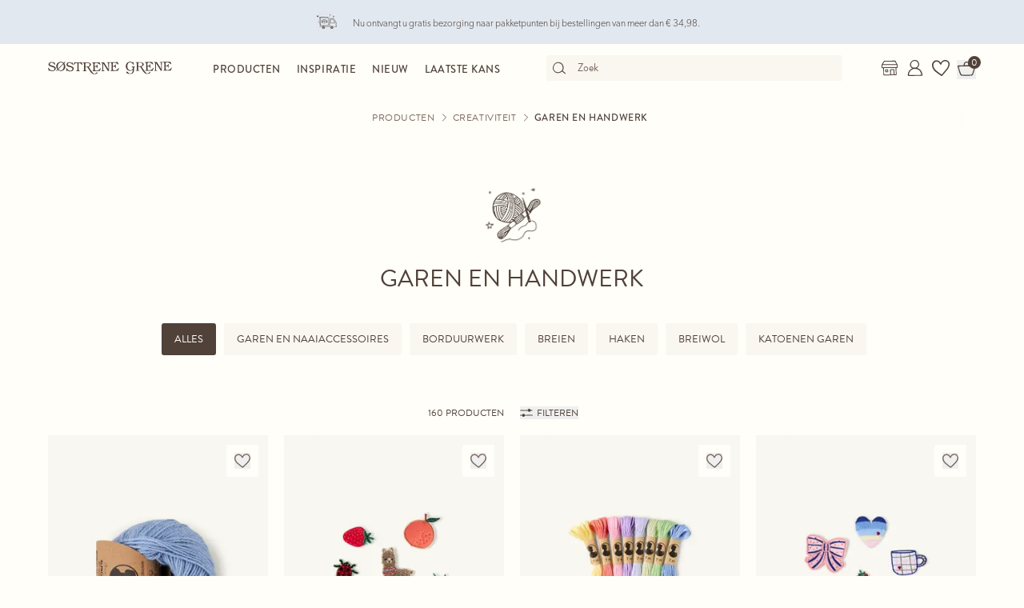

--- FILE ---
content_type: text/html; charset=utf-8
request_url: https://sostrenegrene.com/nl/producten/creativiteit/garen-en-handwerk-c-8350
body_size: 14919
content:

<!DOCTYPE html>
<html lang="nl">
<head>
    <meta charset="utf-8">
    <meta http-equiv="X-UA-Compatible" content="IE=edge">
    <meta name="viewport" content="width=device-width, initial-scale=1">
    <title>Garen | Alles voor uw handwerkprojecten | S&#xF8;strene Grene</title>
    <meta property="og:locale" content="nl_nl" />
    <meta property="og:site_name" content="Søstrene Grene" />
    <meta name="p:domain_verify" content="b72a268b193765c834c2a4f9f88ba8ff" />
    <meta property="fb:app_id" content="1956948844558260" />
    
        <meta name="google-site-verification" content="FTcsc7Tn2W5UCkaf-JiJrPi5j_6VWkD3st31O03F8rM" />

        <script type="text/javascript">
            window.cookieInformationCustomConfig = {
                acceptFrequency: 180,
                declineFrequency: 14
            };
        </script>
        <script id="CookieConsent" data-culture="NL" src="https://policy.cookieinformation.com/uc.js" data-cbid="dc0519fa-f470-41d7-8153-6108cb88a31e" type="text/javascript"></script>
        <!-- Google Tag Manager -->
        <script>
            window._etmc = window._etmc || [];
            window.dataLayer = window.dataLayer || [];
            function gtag() {
                dataLayer.push(arguments);
            }
            gtag('consent', 'default', {
                ad_storage: 'denied',
                analytics_storage: 'denied',
                ad_user_data: 'denied',
                ad_personalization: 'denied',
                wait_for_update: 500,
            });
            gtag('set', 'ads_data_redaction', true);
            gtag('set', 'url_passthrough', true); 

            window.dataLayer.push({
                originalLocation: document.location.protocol + '//' +
                    document.location.hostname +
                    document.location.pathname +
                    document.location.search
            });

            window.dataLayer.push({
                event: 'originalVariables',
                LoggedInState: 'LoggedOut',
                pageType: "categoryDetails"
            });

            <!-- Google Tag Manager -->
            (function(w,d,s,l,i){w[l]=w[l]||[];w[l].push({'gtm.start':
                    new Date().getTime(),event:'gtm.js'});var f=d.getElementsByTagName(s)[0],
                    j=d.createElement(s),dl=l!='dataLayer'?'&l='+l:'';j.async=true;j.src=
                    'https://www.googletagmanager.com/gtm.js?id=' + i + dl; f.parentNode.insertBefore(j, f);
            })(window, document, 'script', 'dataLayer', 'GTM-PHGK3GG');
        </script>
        <!-- End Google Tag Manager -->


    <script type="text/javascript">
//<![CDATA[
var __jsnlog_configure = function (JL) {
JL.setOptions({"clientIP": "18.223.118.239:33898, 18.223.118.239",
"requestId": "40002241-0001-dc00-b63f-84710c7967bb",
"enabled": true,
"maxMessages": 2147483647});
var logger0=JL();
logger0.setOptions({"userAgentRegex": "^((?!FBAN\\/FBIOS).)*$"});
}; try { __jsnlog_configure(JL); } catch(e) {};
//]]>
</script>

    <link rel="apple-touch-icon" sizes="180x180" href="https://assets.sostrenegrene.com/client/dist/favicon/apple-touch-icon.png">
    <link rel="icon" type="image/png" sizes="32x32" href="https://assets.sostrenegrene.com/client/dist/favicon/favicon-32x32.png">
    <link rel="icon" type="image/png" sizes="16x16" href="https://assets.sostrenegrene.com/client/dist/favicon/favicon-16x16.png">
    <link rel="manifest" href="https://assets.sostrenegrene.com/client/dist/favicon/site.webmanifest">
    <link rel="mask-icon" href="https://assets.sostrenegrene.com/client/dist/favicon/safari-pinned-tab.svg" color="#504139">
    <link rel="shortcut icon" href="https://assets.sostrenegrene.com/client/dist/favicon/favicon.ico">
    <meta name="msapplication-TileColor" content="#fffef7">
    <meta name="msapplication-config" content="https://assets.sostrenegrene.com/client/dist/favicon/browserconfig.xml">
    <meta name="theme-color" content="#fffef7">
    <link rel="prefetch" href="https://use.typekit.net/lcb5gkz.css" as="style">
    <link rel="stylesheet" href="https://use.typekit.net/lcb5gkz.css">
        <link rel="dns-prefetch" href="https://use.typekit.net" crossorigin>
        <link rel="preconnect" href="https://use.typekit.net" crossorigin>
        <link rel="dns-prefetch" href="https://p.typekit.net" crossorigin>
        <link rel="preconnect" href="https://p.typekit.net" crossorigin>
        <link rel="dns-prefetch" href="https://hello.myfonts.net" crossorigin>
        <link rel="preconnect" href="https://hello.myfonts.net" crossorigin>
        <link rel="dns-prefetch" href="https://cookieinformation.com" crossorigin>
        <link rel="preconnect" href="https://cookieinformation.com" crossorigin>
        <link rel="dns-prefetch" href="https://policy.cookieinformation.com" crossorigin>
        <link rel="preconnect" href="https://policy.cookieinformation.com" crossorigin>
        <link rel="dns-prefetch" href="https://policy.app.cookieinformation.com" crossorigin>
        <link rel="preconnect" href="https://policy.app.cookieinformation.com" crossorigin>
        <link rel="dns-prefetch" href="https://assets.sostrenegrene.com" crossorigin>
        <link rel="preconnect" href="https://assets.sostrenegrene.com" crossorigin>
        <link rel="dns-prefetch" href="https://assets.sostrenegrene.com" crossorigin>
        <link rel="preconnect" href="https://assets.sostrenegrene.com" crossorigin>
        <link rel="dns-prefetch" href="https://s.pinimg.com" crossorigin>
        <link rel="preconnect" href="https://s.pinimg.com" crossorigin>
        <link rel="dns-prefetch" href="https://ct.pinterest.com" crossorigin>
        <link rel="preconnect" href="https://ct.pinterest.com" crossorigin>
        <link rel="dns-prefetch" href="https://connect.facebook.net" crossorigin>
        <link rel="preconnect" href="https://connect.facebook.net" crossorigin>
        <link rel="dns-prefetch" href="https://www.facebook.com" crossorigin>
        <link rel="preconnect" href="https://www.facebook.com" crossorigin>
        <link rel="dns-prefetch" href="https://track.adform.net" crossorigin>
        <link rel="preconnect" href="https://track.adform.net" crossorigin>
        <link rel="dns-prefetch" href="https://www.google.dk" crossorigin>
        <link rel="preconnect" href="https://www.google.dk" crossorigin>
        <link rel="dns-prefetch" href="https://www.google-analytics.com" crossorigin>
        <link rel="preconnect" href="https://www.google-analytics.com" crossorigin>
        <link rel="dns-prefetch" href="https://analytics.google.com" crossorigin>
        <link rel="preconnect" href="https://analytics.google.com" crossorigin>
        <link rel="dns-prefetch" href="https://stats.g.doubleclick.net" crossorigin>
        <link rel="preconnect" href="https://stats.g.doubleclick.net" crossorigin>
        <link rel="dns-prefetch" href="https://www.google.com" crossorigin>
        <link rel="preconnect" href="https://www.google.com" crossorigin>
        <link rel="dns-prefetch" href="https://www.googletagmanager.com" crossorigin>
        <link rel="preconnect" href="https://www.googletagmanager.com" crossorigin>
        <link rel="dns-prefetch" href="https://siteimproveanalytics.com" crossorigin>
        <link rel="preconnect" href="https://siteimproveanalytics.com" crossorigin>
            <link rel="preload" as="script" href="https://assets.sostrenegrene.com/client/dist/assets/main-BrrrDDNT.js" crossorigin />
            <link rel="stylesheet" href="https://assets.sostrenegrene.com/client/dist/assets/index-CPJLypQF.css" />

    <script type="text/javascript" src="/nl-NL/422B9932DC565B93444BD1E2BC7C53CD/dictionary.js"></script>
    <script type="text/javascript" src="/nl-NL/8dbef3b0bcb84e1bbb04aa5b91f03336/legal.js"></script>
    <script type="text/javascript">
            window.mParticle = {
                config: {
                    isDevelopmentMode: false,
                    identityCallback: function (result) { },
                    dataPlan: {
                        planId: 'web',
                        planVersion: 1
                    },
                    v1SecureServiceUrl: 'mp.sostrenegrene.com/webevents/v1/JS/',
                    v2SecureServiceUrl: 'mp.sostrenegrene.com/webevents/v2/JS/',
                    v3SecureServiceUrl: 'mp.sostrenegrene.com/webevents/v3/JS/',
                    configUrl: 'mp.sostrenegrene.com/tags/JS/v2/',
                    identityUrl: 'mp.sostrenegrene.com/identity/v1/',
                    aliasUrl: 'mp.sostrenegrene.com/webevents/v1/identity/'
                },
            };
            (function (t) { window.mParticle = window.mParticle || {}; window.mParticle.EventType = { Unknown: 0, Navigation: 1, Location: 2, Search: 3, Transaction: 4, UserContent: 5, UserPreference: 6, Social: 7, Other: 8 }; window.mParticle.eCommerce = { Cart: {} }; window.mParticle.Identity = {}; window.mParticle.config = window.mParticle.config || {}; window.mParticle.config.rq = []; window.mParticle.config.snippetVersion = 2.3; window.mParticle.ready = function (t) { window.mParticle.config.rq.push(t) }; var e = ["endSession", "logError", "logBaseEvent", "logEvent", "logForm", "logLink", "logPageView", "setSessionAttribute", "setAppName", "setAppVersion", "setOptOut", "setPosition", "startNewSession", "startTrackingLocation", "stopTrackingLocation"]; var o = ["setCurrencyCode", "logCheckout"]; var i = ["identify", "login", "logout", "modify"]; e.forEach(function (t) { window.mParticle[t] = n(t) }); o.forEach(function (t) { window.mParticle.eCommerce[t] = n(t, "eCommerce") }); i.forEach(function (t) { window.mParticle.Identity[t] = n(t, "Identity") }); function n(e, o) { return function () { if (o) { e = o + "." + e } var t = Array.prototype.slice.call(arguments); t.unshift(e); window.mParticle.config.rq.push(t) } } var dpId, dpV, config = window.mParticle.config, env = config.isDevelopmentMode ? 1 : 0, dbUrl = "?env=" + env, dataPlan = window.mParticle.config.dataPlan; dataPlan && (dpId = dataPlan.planId, dpV = dataPlan.planVersion, dpId && (dpV && (dpV < 1 || dpV > 1e3) && (dpV = null), dbUrl += "&plan_id=" + dpId + (dpV ? "&plan_version=" + dpV : ""))); var mp = document.createElement("script"); mp.type = "text/javascript"; mp.async = true; mp.src = "https://mp.sostrenegrene.com/tags/JS/v2/" + t + "/mparticle.js" + dbUrl; var c = document.getElementsByTagName("script")[0]; c.parentNode.insertBefore(mp, c) }
        )("eu1-749e7f6b5e5e6f438c8e26b1772ce4a0");
    </script>

    <script>
        try {
            document.fonts.forEach(function (f) {
                f.family.indexOf('Serendipity') !== -1 && f.load();
            });
        } catch (e) { }
    </script>
</head>
<body class="bg-white-100">
    <script>
        window.vertica = {
            pageData: {"messages":{"productIds":null},"entity":{"id":8350,"provider":"category"},"metadata":{"navigationTitle":"Garen en handwerk","seoTitle":"Garen | Alles voor uw handwerkprojecten | Søstrene Grene","seoDescription":"Ontdek Anna en Clara's selectie aan garen in prachtige kleuren. Bij Søstrene Grene vindt u wonderbaarlijk materiaal voor divers handwerk. ","seoImage":null,"url":"https://sostrenegrene.com/nl/producten/creativiteit/garen-en-handwerk-c-8350","index":true,"id":"21","languages":[{"language":"da-DK","url":"https://sostrenegrene.com/da/produkter/kreativitet/garn-og-handarbejde-c-8350"},{"language":"de-CH","url":"https://sostrenegrene.com/de-ch/produkte/kreativitat/garn-und-handarbeit-c-8350"},{"language":"de-DE","url":"https://sostrenegrene.com/de/produkte/kreativitat/garn-und-handarbeit-c-8350"},{"language":"fr-FR","url":"https://sostrenegrene.com/fr/produits/creativite/fils-et-travaux-daiguille-c-8350"},{"language":"fr-BE","url":"https://sostrenegrene.com/fr-be/produits/creativite/fils-et-travaux-daiguille-c-8350"},{"language":"fr-CH","url":"https://sostrenegrene.com/fr-ch/produits/creativite/fils-et-travaux-daiguille-c-8350"},{"language":"nb-NO","url":"https://sostrenegrene.com/no/produkter/kreativitet/garn-og-handarbeid-c-8350"},{"language":"nl-NL","url":"https://sostrenegrene.com/nl/producten/creativiteit/garen-en-handwerk-c-8350"},{"language":"nl-BE","url":"https://sostrenegrene.com/nl-be/producten/creativiteit/garen-en-handwerk-c-8350"},{"language":"sv-SE","url":"https://sostrenegrene.com/se/produkter/kreativitet/garn-och-handarbete-c-8350"},{"language":"en-GB","url":"https://sostrenegrene.com/en-gb/products/creativity/yarn-and-needlework-c-8350"},{"language":"is-IS","url":"#/creativity/yarn-and-needlework-c-8350"},{"language":"de-AT","url":"https://sostrenegrene.com/at/produkte/kreativitat/garn-und-handarbeit-c-8350"},{"language":"en-IE","url":"https://sostrenegrene.com/ie/products/creativity/yarn-and-needlework-c-8350"},{"language":"fi-FI","url":"https://sostrenegrene.com/fi/tuotteet/luovuus/lanka-ja-kasityot-c-8350"}]},"tracking":{"contentTypeId":1056,"contentId":8350,"contentGroupName":"category_Creativiteit_Garen-en-handwerk","contentGroupId":"1056_8304_8350"},"navigation":{"breadcrumb":[{"name":"Søstrene Grene","url":"/nl"},{"name":"Producten","url":"/nl/producten"},{"name":"Creativiteit","url":"/nl/producten/creativiteit-c-8304"}],"fullBreadCrumb":[{"name":"Søstrene Grene","url":"/nl"},{"name":"System","url":"/nl/system"}]},"showChatbot":false,"showWatermelonChatbot":true,"isKreaContext":false,"jsonContent":{"alias":"categoryDetails","content":{"contentId":8350,"categoryId":"21","brandId":null,"title":"Garen en handwerk","headline":"","image":{"focalPoint":{"left":0.5,"top":0.5},"map":null,"width":851,"height":851,"aspectRatio":null,"extension":"png","config":null,"videoId":null,"altText":null,"type":3,"imageType":null,"mediaUrlConfig":{"cdnBaseUrl":"https://contenthub-media.sostrenegrene.com/cdn-cgi/image","sourceUrl":"media/0v5bcwuw/sostrenegrene_category_illustration__garn-og-ha-ndarbejde.png"},"id":0,"name":"Sostrenegrene Category Illustration Garn Og Håndarbejde","url":"https://grene-prod-contenthub-media.azureedge.net/0v5bcwuw/sostrenegrene_category_illustration__garn-og-ha-ndarbejde.png"},"nextCategoryId":"22","nextCategoryNavigationTitle":"DIY-sets","nextCategoryUrl":"/nl/producten/creativiteit/diy-sets-c-8351","crossCategory":null,"isTopCategory":false,"subCategories":[{"nameAndUrl":{"name":"Garen en naaiaccessoires","url":"/nl/producten/creativiteit/garen-en-handwerk/garen-en-naaiaccessoires-c-8354"},"image":null,"subNavigationLinks":[],"navigationHide":false,"type":0},{"nameAndUrl":{"name":"Borduurwerk","url":"/nl/producten/creativiteit/garen-en-handwerk/borduurwerk-c-8355"},"image":null,"subNavigationLinks":[],"navigationHide":false,"type":0},{"nameAndUrl":{"name":"Breien","url":"/nl/producten/creativiteit/garen-en-handwerk/breien-c-8356"},"image":null,"subNavigationLinks":[],"navigationHide":false,"type":0},{"nameAndUrl":{"name":"Haken","url":"/nl/producten/creativiteit/garen-en-handwerk/haken-c-8357"},"image":null,"subNavigationLinks":[],"navigationHide":false,"type":0},{"nameAndUrl":{"name":"Breiwol","url":"/nl/producten/creativiteit/garen-en-handwerk/breiwol-c-8358"},"image":null,"subNavigationLinks":[],"navigationHide":false,"type":0},{"nameAndUrl":{"name":"Katoenen garen","url":"/nl/producten/creativiteit/garen-en-handwerk/katoenen-garen-c-8359"},"image":null,"subNavigationLinks":[],"navigationHide":false,"type":0}],"siblingsAndSelfCategories":[],"enrichments":[],"blocksBelow":[{"alias":"textBlock","content":{"title":"Ontdek de garens in prachtige kleuren bij Søstrene Grene","headerType":"h2","text":"<p>De zussen zijn dol op garen en handwerk. \"Het is zo'n cadeau om iets met je eigen handen te maken, daar word je zo gelukkig van\", zegt Anna enthousiast tegen Clara tijdens een gezellige middag breien en haken. \"Dat is Inderdaad zo, lieve zus. Van handwerken krijg je een goed humeur\", antwoordt Clara. Van haken en breien krijgen de zussen niet alleen een beter humeur, ze komen ook helemaal tot rust na een lange dag op pad te zijn geweest. Laat u inspireren door het plezier van Anna en Clara met onder meer brei- en haakprojecten, en ontdek de handwerkproducten van de zussen en hun selectie van garens, zowel online als in de <a href=\"/nl/winkel\">fysieke winkels</a> van Søstrene Grene.</p>","alignment":"Left","textColor":"theme-1","backgroundColor":null,"spacing":{"bottom":"Small","top":"Small"},"availability":null,"anchorLink":null}},{"alias":"textBlock","content":{"title":"Ontplooi uw creativiteit met garen","headerType":"h2","text":"<p>Wat de zussen betreft is garen niet gewoon garen, want er is een grote diversiteit aan soorten, met verschillende eigenschappen en natuurlijk kleuren. \"Welk soort garen u nodig hebt voor een project, hangt vaak af van wat u wilt breien\", glimlacht Clara. \"En vanzelfsprekend ook van uw persoonlijke smaak en favoriete kleuren\", voegt ze eraan toe.</p>\n<p> </p>\n<p>Bij de keuze voor een bepaald soort garen met de bijbehorende eigenschappen voor uw nieuwe project, is het belangrijk om op bepaalde kwaliteiten van het garen te letten. Een belangrijk aspect is de lengte van het garen in verhouding tot het gewicht. Bij brei- en haakpatronen wordt dit meestal uitgedrukt in meters garen per 50 of 100 gram, waardoor u inzicht krijgt in de hoeveelheid garen die nodig is voor een project. Meestal wordt ook het aantal bollen garen vermeld, wat des te meer inzicht biedt in de benodigde hoeveelheid garen.</p>\n<p> </p>\n<p>Het materiaal van het garen is al even belangrijk voor het resultaat van het project. Daarom raden de zussen u aan om u af te vragen welke materialen het meest geschikt zijn voor het specifieke project en het best passen bij uw persoonlijke smaak.</p>\n<p> </p>\n<p>Het assortiment van de zussen bevat onder meer:</p>\n<ul>\n<li>Katoengaren</li>\n<li>Wolgaren</li>\n<li>Mohairgaren</li>\n<li>Wollen garen met bamboe</li>\n<li>Metallic garen</li>\n<li>Borduurgaren</li>\n</ul>","alignment":"Left","textColor":"theme-1","backgroundColor":null,"spacing":{"bottom":"Small","top":"Small"},"availability":null,"anchorLink":null}},{"alias":"textBlock","content":{"title":"De favoriete garensoorten van Anna en Clara","headerType":"h3","text":"<p><a href=\"/nl/producten/creativiteit/garen-en-handwerk/katoenen-garen-c-8359\">Katoengaren</a> is een echte klassieker, vinden de zussen. Ze zijn dol op de veelzijdigheid van katoengaren, omdat dit kan worden gebruikt voor bijna alle soorten creatieve projecten, variërend van lichte zomertruitjes tot gehaakte decoraties voor de kerstboom. Bovendien is katoen bestendiger dan wol en geeft breien met katoengaren een heerlijk zacht en warm resultaat dat voor aangename warmte zorgt op koudere dagen. \"Katoengaren is ook zeer geschikt om te combineren met andere soorten garen, zoals linnen, wol of zijde - dan kunt u een resultaat bereiken dat nog duurzamer en vuilafstotender is\", merkt Clara op tijdens het uitzoeken van de juiste garenkwaliteit voor haar volgende gebreide trui.</p>\n<p> </p>\n<p><a href=\"/nl/producten/creativiteit/garen-en-handwerk/breiwol-c-8358\">Wolgaren</a> is ook een favoriet van Anna en Clara, vooral als het voor zachte en warme breiprojecten is. Wol heeft een uniek vermogen om warmte vast te houden en heeft een natuurlijk temperatuurregulerend effect. Dit maakt wol bij uitstek geschikt om te dragen bij koud of nat weer, maar ook bij warmer weer, omdat wol een antibacterieel materiaal is dat transpiratievocht afvoert, wat een praktisch, zelfreinigend effect oplevert. In de garenselectie van de zusters vindt u superwaswol. Deze is bewerkt en behandeld zodat de wol in de machine kan worden gewassen op hogere temperaturen - maar wel nog steeds met een speciaal wolprogramma. U kunt ook wolgaren met bamboe vinden, een heerlijk zacht en licht soort garen dat alleen maar zachter wordt met elke wasbeurt.</p>\n<p> </p>\n<p>Mohairgaren is een van recentere garens die de zussen aan hun selectie toevoegden en die al snel een van hun favorieten werd. Dit soort garen is heerlijk zacht en dankzij de donzige en zachte uitstraling van het garen kunt u er mooie, comfortabele mutsen, truien en nog veel meer mee breien of haken. Met het oog op duurzaamheid is het mohairgaren van de zussen gemaakt van een mengsel van geitenmohair en nylon en/of polyester. Mohairgaren is een van de meest luxueuze en zachte soorten garen is, die bij Søstrene Grene toch tegen een gunstige prijs verkrijgbaar is.</p>","alignment":"Left","textColor":"theme-1","backgroundColor":null,"spacing":{"bottom":"Small","top":"Small"},"availability":null,"anchorLink":null}},{"alias":"textBlock","content":{"title":"Breiprojecten voor allerlei doeleinden","headerType":"h3","text":"<p>Terwijl Clara een warme wollen trui breit voor hun neefje, is Anna bijpassende mutsen voor hun nichtjes aan het haken. \"Het is altijd zo leuk om te zien hoe blij die kleine lieverds zijn wanneer ze hun zelfgemaakte geschenken aantrekken\", zegt Clara. Hoewel de zussen het vooral heel leuk vinden om cadeaus voor hun dierbaren te breien, beginnen ze soms ook aan breiprojecten voor zichzelf. \"Breien en haken zijn creatieve bezigheden. Als u een bepaald uniek patroon of ontwerp in gedachten hebt, kunt u met een stel breinaalden of haaknaalden allerlei geweldige ideeën tot leven brengen\", zegt Anna. Wanneer ze aan een nieuw project begint, vindt ze het leuk om et verschillende brei- en haakpatronen te experimenteren en met verschillende kleuren en ontwerpen.</p>\n<p> </p>\n<p>Volgens de zussen zijn de mogelijkheden voor brei- en haakprojecten eindeloos met wat garen en een vleugje creativiteit. Anna geeft hieronder enkele voorbeelden van projecten waar veel mensen plezier aan beleven:</p>\n<ul>\n<li>Sokken</li>\n<li>Truien</li>\n<li>Mutsen</li>\n<li>Hoofdbanden</li>\n<li>Tassen</li>\n<li>Beenwarmers</li>\n<li>Vesten</li>\n<li>Knuffels</li>\n</ul>\n<p> </p>\n<p>Ontdek nog veel meer inspiratie en patronen voor <a href=\"/nl/diy?category=4801\" data-anchor=\"?category=4801\">projecten met garen in de online wereld van doe-het-zelfprojecten van Søstrene Grene</a>.</p>","alignment":"Left","textColor":"theme-1","backgroundColor":null,"spacing":{"bottom":"Small","top":"Small"},"availability":null,"anchorLink":null}},{"alias":"textBlock","content":{"title":"Maak uw eigen kleding van garen","headerType":"h2","text":"<p>\"Kleding breien om uw dierbaren of uzelf warm te houden in de winter is heel fijn. Het voelt een beetje je steeds een warme omhelzing om je heen hebt, die je elke dag kunt dragen\", glimlacht Clara. \"Het is niet moeilijk om creatief te zijn als je zelf het soort garen en het patroon kunt kiezen\", voegt Anna eraan toe.</p>\n<p> </p>\n<p>Ongeacht of u warme wollen sokken wilt maken voor de winter, een licht truitje voor frisse zomeravonden of een wollen vest voor een gure herfstdag, u kunt door uw keuze van het garen precies het kledingstuk maken dat u voor ogen hebt.</p>\n<p> </p>\n<p>Met garen kunt u uw eigen kleding maken, of die nou casual moet zijn of feestelijk. \"Als u een unieke en opvallende outfit wilt, kunt u experimenteren met garen in complementaire of contrasterende kleuren\", tipt Anna, en ze vervolgt: \"Wie al wat meer ervaring heeft, zou eens mooie pofmouwen kunnen proberen, of wat dacht u van een charmante gehaakte kraag\"?</p>\n<p> </p>\n<p>Ontdek de selectie van Anna en Clara en koop garen online of in de fysieke winkels. In het online universum van de zussen kunt u ook een schat aan <a href=\"/nl/diy?category=4801&amp;category=1712\" data-anchor=\"?category=4801&amp;category=1712\">mooie brei- en haakpatronen</a> vinden.</p>","alignment":"Left","textColor":"theme-1","backgroundColor":null,"spacing":{"bottom":"Small","top":"Small"},"availability":null,"anchorLink":null}},{"alias":"textBlock","content":{"title":"Anna en Clara's aanbod van garen en overige hobbyartikelen","headerType":"h2","text":"<p>Naast garen en overige hobbyartikelen kunt u in het brede assortiment voor creatieve projecten van Søstrene Grene ook allerlei andere wonderbaarlijke vondsten doen om uw creativiteit te ontplooien. Zo kunt u er onder meer ook papier en karton, kralen, schilderspullen en nog veel meer vinden. \"Het vinden van een nieuwe creatieve hobby is een geweldig cadeau\", glimlacht Anna. Maak <a href=\"/nl/producten/creativiteit-c-8304\">hier kennis met het grote assortiment verrassende en inspirerende hobbyartikelen van de zussen</a>.</p>","alignment":"Left","textColor":"theme-1","backgroundColor":null,"spacing":{"bottom":"Small","top":"Small"},"availability":null,"anchorLink":null}}],"hideBreadcrumbPath":false,"blocks":null}}},
            searchContext: {"batchSearchResultUrl":"/nl/zoeken"},
            footerNavigation: {"linkGroupAboveGraphics":[{"title":"Populaire thema's","links":[{"name":"Kinderfeestje","target":null,"url":"/nl/inspiratie/kinderfeestje-t-1321"},{"name":"Carnaval","target":null,"url":"/nl/inspiratie/carnaval-t-1322"},{"name":"Halloween","target":null,"url":"/nl/inspiratie/halloween-t-4598"},{"name":"Pasen","target":null,"url":"/nl/inspiratie/pasen-t-4600"},{"name":"Bruiloft","target":null,"url":"/nl/inspiratie/bruiloft-t-4597"},{"name":"Kraamfeest en babyshower","target":null,"url":"/nl/inspiratie/kraamfeest-t-4599"},{"name":"Tuinfeestje","target":null,"url":"/nl/inspiratie/tuinfeestje-t-4602"},{"name":"Wonderbaarlijke buitenruimte","target":null,"url":"/nl/inspiratie/wonderbaarlijke-buitenruimte-t-10535"},{"name":"Creatieve muren","target":null,"url":"/nl/inspiratie/creatieve-muren-t-10544"},{"name":"Opslag en praktisch","target":null,"url":"/nl/inspiratie/opslag-en-praktisch-t-10539"}],"noFollow":false,"trackingName":""},{"title":"DIY-projecten","links":[{"name":"Breien","target":null,"url":"/nl/inspiratie/breien-h-1712"},{"name":"Haken","target":null,"url":"/nl/inspiratie/haken-h-4796"},{"name":"Cadeauverpakking","target":null,"url":"/nl/inspiratie/cadeauverpakking-h-1405"},{"name":"Interieur en decoratie","target":null,"url":"/nl/inspiratie/interieur-en-decoratie-h-1387"},{"name":"Creatief met kinderen","target":null,"url":"/nl/inspiratie/creatief-met-kinderen-h-1619"},{"name":"Naald en draad","target":null,"url":"/nl/inspiratie/naald-en-draad-h-4801"},{"name":"Sieraden en accessoires","target":null,"url":"/nl/inspiratie/sieraden-en-accessoires-h-1372"},{"name":"Creatief recyclen","target":null,"url":"/nl/inspiratie/creatief-recyclen-h-4794"},{"name":"Schilderen en tekenen","target":null,"url":"/nl/inspiratie/schilderen-en-tekenen-h-4750"},{"name":"Strijkkralen","target":null,"url":"/nl/inspiratie/strijkkralen-h-4816"}],"noFollow":false,"trackingName":""}],"graphicsDesktop":{"focalPoint":{"left":0.5,"top":0.5},"map":null,"width":0,"height":0,"aspectRatio":null,"extension":"svg","config":null,"videoId":null,"altText":null,"type":3,"imageType":null,"mediaUrlConfig":{"cdnBaseUrl":"https://assets.sostrenegrene.com/cdn-cgi/image","sourceUrl":"media/uzwdwfs0/footer_desktop_2024.svg"},"id":23486,"name":"Footer Desktop 2024","url":"https://assets.sostrenegrene.com/media/uzwdwfs0/footer_desktop_2024.svg"},"graphicsMobile":{"focalPoint":{"left":0.5,"top":0.5},"map":null,"width":0,"height":0,"aspectRatio":null,"extension":"svg","config":null,"videoId":null,"altText":null,"type":3,"imageType":null,"mediaUrlConfig":{"cdnBaseUrl":"https://assets.sostrenegrene.com/cdn-cgi/image","sourceUrl":"media/45be1guy/footer_mobil_2024.svg"},"id":23487,"name":"Footer Mobil 2024","url":"https://assets.sostrenegrene.com/media/45be1guy/footer_mobil_2024.svg"},"linkGroupBelowGraphics":[{"title":"Bekijk assortiment","links":[{"name":"Kerst&shy;versiering","target":"","url":"https://sostrenegrene.com/nl/producten/kerstversiering-c-8657"},{"name":"Kerstballen","target":"","url":"https://sostrenegrene.com/nl/producten/kerstballen-c-8638"},{"name":"Interieur","target":null,"url":"/nl/producten/interieur"},{"name":"Hobby","target":null,"url":"/nl/producten/hobby"},{"name":"Kantoor en school","target":null,"url":"/nl/producten/kantoor-en-school"},{"name":"Kinderen","target":null,"url":"/nl/producten/kinderen"},{"name":"Accessoires","target":null,"url":"/nl/producten/accessoires"},{"name":"Persoonlijke verzorging","target":null,"url":"/nl/producten/persoonlijke-verzorging"},{"name":"Garen en naaldwerk","target":null,"url":"/nl/producten/garen-en-naaldwerk"},{"name":"Voortreffelijke koop","target":null,"url":"/nl/landing/voortreffelijke-koop"},{"name":"Laatste kans","target":null,"url":"/nl/landing/laatste-kans"}],"noFollow":false,"trackingName":""},{"title":"Volg Anna en Clara","links":[{"name":"Facebook","target":"_blank","url":"https://www.facebook.com/sostrenegreneNL"},{"name":"Pinterest","target":"_blank","url":"https://www.pinterest.com/sostrenegrenes/"},{"name":"Instagram","target":"_blank","url":"https://www.instagram.com/sostrenegrene"},{"name":"TikTok","target":"_blank","url":"https://www.tiktok.com/@sostrenegrene"},{"name":"LinkedIn","target":"_blank","url":"https://www.linkedin.com/company/sostrene-grenes-import-a-s"},{"name":"YouTube","target":null,"url":"https://www.youtube.com/user/sostrenegrene"},{"name":"Threads","target":null,"url":"https://www.threads.net/@sostrenegrene"}],"noFollow":false,"trackingName":""},{"title":"Søstrene Grene","links":[{"name":"Anna en Clara","target":null,"url":"/nl/anna-en-clara"},{"name":"Verantwoordelijkheid","target":null,"url":"/nl/verantwoordelijkheid"},{"name":"Privacybeleid","target":null,"url":"/nl/privacybeleid"},{"name":"Voorwaarden","target":null,"url":"/nl/voorwaarden-gl"},{"name":"Press kit","target":"_blank","url":"https://press.sostrenegrene.com"},{"name":"Carrière in de winkel","target":"_blank","url":"https://jobs.sostrenegrene.com/nl/"},{"name":"Carrière bij het hoofdkantoor","target":"_blank","url":"https://career.sostrenegrene.com/"},{"name":"Productterugroepactie","target":"_blank","url":"https://press.sostrenegrene.com/recalls/"},{"name":"Vind winkel","target":null,"url":"/nl/winkel"},{"name":"Declaration of Conformity","target":null,"url":"/nl/declaration-of-conformity"}],"noFollow":false,"trackingName":""},{"title":"Klantenservice","links":[{"name":"Contact","target":null,"url":"/nl/klantenservice"},{"name":"FAQ","target":null,"url":"/nl/faq"},{"name":"Bezorging","target":null,"url":"/nl/klantenservice/bezorging"},{"name":"Klachten en retournering","target":null,"url":"/nl/klantenservice/retournering-en-klachten"},{"name":"Voorwaarden","target":null,"url":"/nl/voorwaarden"},{"name":"Cookie beleid","target":null,"url":"/nl/cookie-beleid"},{"name":"Pixel ontkenning","target":null,"url":"/nl/klantenservice/pixel-ontkenning"},{"name":"Actievoorwaarden","target":null,"url":"/nl/klantenservice/actievoorwaarden"},{"name":"B2B","target":null,"url":"/nl/landing/b2b"}],"noFollow":false,"trackingName":""}],"appInfoBlockText":"Ontdek Søstrene Grene's app vol met inspiratie en wonderbaarlijke producten","appInfoBlockImage":{"focalPoint":{"left":0.5,"top":0.5},"map":null,"width":375,"height":2656,"aspectRatio":null,"extension":"png","config":null,"videoId":null,"altText":"","type":3,"imageType":null,"mediaUrlConfig":{"cdnBaseUrl":"https://assets.sostrenegrene.com/cdn-cgi/image","sourceUrl":"media/gktde2ht/nl_app_content_-footer_-web_januar2023.png"},"id":14573,"name":"NL App Content Footer Web Januar2023","url":"https://assets.sostrenegrene.com/media/gktde2ht/nl_app_content_-footer_-web_januar2023.png"},"annaAndClaraBlockText":"Anna is dol op esthetische creativiteit en Clara is praktisch en georganiseerd. Samen staan ze voor wat Søstrene Grene te bieden heeft.","annaAndClaraBlockLink":{"name":"Leer Anna en Clara kennen","target":null,"url":"/nl/anna-en-clara"},"annaAndClaraBlockTitle":"Maak kennis met Anna en Clara"},
            kreaHeaderNavigation: null,
            kreaFooterNavigation: null,
            kreaNewsletterSignupConsentText: "",
            kreaPrivacyPolicyUrl: null,
            isKreaContext: false,
            pageDisclaimer : "",
            serverCultures: [{"name":"Österreich","language":"Deutsch","url":"/at","isoCode":"de-AT"},{"name":"Belgique","language":"Français","url":"/fr-be","isoCode":"fr-BE"},{"name":"België","language":"Nederlands","url":"/nl-be","isoCode":"nl-BE"},{"name":"Schweiz","language":"Deutsch","url":"/de-ch","isoCode":"de-CH"},{"name":"Suisse","language":"Français","url":"/fr-ch","isoCode":"fr-CH"},{"name":"Danmark","language":"Dansk","url":"/da","isoCode":"da-DK"},{"name":"Deutschland","language":"Deutsch","url":"/de","isoCode":"de-DE"},{"name":"Suomi","language":"Suomen kieli","url":"/fi","isoCode":"fi-FI"},{"name":"France","language":"Français","url":"/fr","isoCode":"fr-FR"},{"name":"United Kingdom","language":"English","url":"/en-gb","isoCode":"en-GB"},{"name":"Ireland","language":"English","url":"/ie","isoCode":"en-IE"},{"name":"Nederland","language":"Nederlands","url":"/nl","isoCode":"nl-NL"},{"name":"Norge","language":"Norsk","url":"/no","isoCode":"nb-NO"},{"name":"Sverige","language":"Svenska","url":"/se","isoCode":"sv-SE"}],
            culture: "nl-NL",
            language: "nl",
            market: "NL",
            enableStoreInventory: true,
            mfl10Enabled: true,
            enableGeoCoding: false,
            enableBackendPurchaseTracking: false,
            enableReceiptHero: false,
            marketUrl: "/nl",
            currencyCode: "EUR", 
            storeListUrl: "/nl/winkel",
            baseUrl: "sostrenegrene.com",
            cdnUrl: "https://assets.sostrenegrene.com",
            isProduction: true,
            checkoutContext: {
                hasCheckout: true,
                checkoutUrl: "/nl/kassa",
                checkoutTermsUrl: "/nl/voorwaarden",
                disableLoginPromotion: false,
                validatePostalCodeAndCity: true,
                deliveryInfoUrl: "/nl/klantenservice/bezorging",
                footerInformation: [{"icon":"https://assets.sostrenegrene.com/media/tfpmbsht/delivery.svg","title":"Bezorging en retournering","text":"<p><strong>Bezorging</strong></p>\n<p>Verwachte bezorgtijd is 4-6 werkdagen. <strong>We bezorgen alleen in Nederland en niet in België.</strong> De verwachte bezorgtijd kan variëren in drukke periodes.</p>\n<p><a rel=\"noopener\" href=\"/nl/klantenservice/bezorging\" target=\"_blank\" title=\"Bezorging\">Lees meer</a></p>\n<p><strong><br />Retourneringen</strong></p>\n<p>U heeft 30 dagen retourrecht vanaf het moment dat u uw bestelling heeft ontvangen. U dient zelf de retourkosten te betalen. Bij gebruik van het bijgevoegde retourlabel wordt €4,98 van uw retourbedrag afgetrokken.</p>\n<p>Het is ook mogelijk om uw onlineaankoop te retourneren in een Søstrene Grene-winkel. Vergeet dan niet om uw ingevulde retourformulier mee te nemen.</p>\n<p>Voedselwaren kunnen niet geruild/geretourneerd worden i.v.m. hygiëne.</p>\n<p><a rel=\"noopener\" href=\"/nl/klantenservice/retournering-en-klachten\" target=\"_blank\" title=\"Retournering en klachten\">Lees meer</a></p>"},{"icon":"https://assets.sostrenegrene.com/media/g2fo0mdt/lock.svg","title":"Veiligheid","text":"<p>Als u een betalingskaart gebruikt op sostrenegrene.com en in de Søstrene Grene-app, is het alleen Søstrene Grene’s PCI-gecertificeerde partner – en niet Søstrene Grene – die toegang heeft tot uw kaartgegevens. De verwerking van uw kaartgegevens is daarom alleen een zaak tussen u en de PCI-gecertificeerde partner van Søstrene Grene, zelfs tijdens gebruik van de gegevens op sostrenegrene.com of in de Søstrene Grene-app.</p>"}],
                upsaleStepUrl: "/nl/kassa/verleidelijke-koopjes"
            },
            compliancePageUrl: "/nl/verantwoordelijkheid/producten#anchor-z2qguwqu",
            privacyPolicyUrl: "/nl/privacybeleid",
            availableCountries: [{"countryCode":"AL","phonePrefix":"+355","isMarket":false,"postalCodePattern":null,"phoneMinLength":8,"phoneMaxLength":9,"phoneNumberPattern":null,"removeLeadingZero":false},{"countryCode":"AD","phonePrefix":"+376","isMarket":false,"postalCodePattern":null,"phoneMinLength":6,"phoneMaxLength":9,"phoneNumberPattern":null,"removeLeadingZero":false},{"countryCode":"BE","phonePrefix":"+32","isMarket":true,"postalCodePattern":"^[0-9]{4}$","phoneMinLength":8,"phoneMaxLength":10,"phoneNumberPattern":null,"removeLeadingZero":false},{"countryCode":"BA","phonePrefix":"+387","isMarket":false,"postalCodePattern":null,"phoneMinLength":8,"phoneMaxLength":9,"phoneNumberPattern":null,"removeLeadingZero":false},{"countryCode":"BG","phonePrefix":"+359","isMarket":false,"postalCodePattern":null,"phoneMinLength":7,"phoneMaxLength":9,"phoneNumberPattern":null,"removeLeadingZero":false},{"countryCode":"DK","phonePrefix":"+45","isMarket":true,"postalCodePattern":"^[0-9]{4}$","phoneMinLength":8,"phoneMaxLength":8,"phoneNumberPattern":null,"removeLeadingZero":false},{"countryCode":"EE","phonePrefix":"+372","isMarket":false,"postalCodePattern":null,"phoneMinLength":7,"phoneMaxLength":8,"phoneNumberPattern":null,"removeLeadingZero":false},{"countryCode":"FI","phonePrefix":"+358","isMarket":true,"postalCodePattern":"^[0-9]{5}$","phoneMinLength":5,"phoneMaxLength":12,"phoneNumberPattern":null,"removeLeadingZero":false},{"countryCode":"FR","phonePrefix":"+33","isMarket":true,"postalCodePattern":"^[0-9]{5}$","phoneMinLength":9,"phoneMaxLength":10,"phoneNumberPattern":"^(6\\d{8}|7\\d{8}|06\\d{8}|07\\d{8})$","removeLeadingZero":true},{"countryCode":"FO","phonePrefix":"+298","isMarket":true,"postalCodePattern":null,"phoneMinLength":6,"phoneMaxLength":6,"phoneNumberPattern":null,"removeLeadingZero":false},{"countryCode":"GR","phonePrefix":"+30","isMarket":false,"postalCodePattern":null,"phoneMinLength":10,"phoneMaxLength":10,"phoneNumberPattern":null,"removeLeadingZero":false},{"countryCode":"NL","phonePrefix":"+31","isMarket":true,"postalCodePattern":"^[1-9]\\d{3}[\\s-]?[a-zA-Z]{2,}$","phoneMinLength":9,"phoneMaxLength":10,"phoneNumberPattern":null,"removeLeadingZero":false},{"countryCode":"IE","phonePrefix":"+353","isMarket":true,"postalCodePattern":"^[a-zA-Z]\\w{2}\\s?\\w{4}$","phoneMinLength":7,"phoneMaxLength":10,"phoneNumberPattern":null,"removeLeadingZero":false},{"countryCode":"IS","phonePrefix":"+354","isMarket":true,"postalCodePattern":null,"phoneMinLength":7,"phoneMaxLength":9,"phoneNumberPattern":null,"removeLeadingZero":false},{"countryCode":"IT","phonePrefix":"+39","isMarket":false,"postalCodePattern":null,"phoneMinLength":6,"phoneMaxLength":12,"phoneNumberPattern":null,"removeLeadingZero":false},{"countryCode":"XK","phonePrefix":"+383","isMarket":false,"postalCodePattern":null,"phoneMinLength":8,"phoneMaxLength":8,"phoneNumberPattern":null,"removeLeadingZero":false},{"countryCode":"HR","phonePrefix":"+385","isMarket":false,"postalCodePattern":null,"phoneMinLength":8,"phoneMaxLength":9,"phoneNumberPattern":null,"removeLeadingZero":false},{"countryCode":"LV","phonePrefix":"+371","isMarket":false,"postalCodePattern":null,"phoneMinLength":8,"phoneMaxLength":8,"phoneNumberPattern":null,"removeLeadingZero":false},{"countryCode":"LI","phonePrefix":"+423","isMarket":false,"postalCodePattern":null,"phoneMinLength":3,"phoneMaxLength":12,"phoneNumberPattern":null,"removeLeadingZero":false},{"countryCode":"LT","phonePrefix":"+370","isMarket":false,"postalCodePattern":null,"phoneMinLength":8,"phoneMaxLength":8,"phoneNumberPattern":null,"removeLeadingZero":false},{"countryCode":"LU","phonePrefix":"+352","isMarket":false,"postalCodePattern":null,"phoneMinLength":8,"phoneMaxLength":12,"phoneNumberPattern":null,"removeLeadingZero":false},{"countryCode":"MT","phonePrefix":"+356","isMarket":false,"postalCodePattern":null,"phoneMinLength":8,"phoneMaxLength":8,"phoneNumberPattern":null,"removeLeadingZero":false},{"countryCode":"MD","phonePrefix":"+373","isMarket":false,"postalCodePattern":null,"phoneMinLength":8,"phoneMaxLength":8,"phoneNumberPattern":null,"removeLeadingZero":false},{"countryCode":"MC","phonePrefix":"+377","isMarket":false,"postalCodePattern":null,"phoneMinLength":8,"phoneMaxLength":9,"phoneNumberPattern":null,"removeLeadingZero":false},{"countryCode":"ME","phonePrefix":"+382","isMarket":false,"postalCodePattern":null,"phoneMinLength":8,"phoneMaxLength":8,"phoneNumberPattern":null,"removeLeadingZero":false},{"countryCode":"MK","phonePrefix":"+389","isMarket":false,"postalCodePattern":null,"phoneMinLength":8,"phoneMaxLength":8,"phoneNumberPattern":null,"removeLeadingZero":false},{"countryCode":"NO","phonePrefix":"+47","isMarket":true,"postalCodePattern":"^[0-9]{4}$","phoneMinLength":4,"phoneMaxLength":12,"phoneNumberPattern":null,"removeLeadingZero":false},{"countryCode":"PL","phonePrefix":"+48","isMarket":false,"postalCodePattern":null,"phoneMinLength":9,"phoneMaxLength":9,"phoneNumberPattern":null,"removeLeadingZero":false},{"countryCode":"PT","phonePrefix":"+351","isMarket":false,"postalCodePattern":null,"phoneMinLength":9,"phoneMaxLength":9,"phoneNumberPattern":null,"removeLeadingZero":false},{"countryCode":"RO","phonePrefix":"+40","isMarket":false,"postalCodePattern":null,"phoneMinLength":9,"phoneMaxLength":9,"phoneNumberPattern":null,"removeLeadingZero":false},{"countryCode":"SM","phonePrefix":"+378","isMarket":false,"postalCodePattern":null,"phoneMinLength":6,"phoneMaxLength":12,"phoneNumberPattern":null,"removeLeadingZero":false},{"countryCode":"CH","phonePrefix":"+41","isMarket":true,"postalCodePattern":"^[1-9]\\d{3}$","phoneMinLength":9,"phoneMaxLength":9,"phoneNumberPattern":null,"removeLeadingZero":false},{"countryCode":"RS","phonePrefix":"+381","isMarket":false,"postalCodePattern":null,"phoneMinLength":8,"phoneMaxLength":10,"phoneNumberPattern":null,"removeLeadingZero":false},{"countryCode":"SK","phonePrefix":"+421","isMarket":false,"postalCodePattern":null,"phoneMinLength":9,"phoneMaxLength":9,"phoneNumberPattern":null,"removeLeadingZero":false},{"countryCode":"SI","phonePrefix":"+386","isMarket":false,"postalCodePattern":null,"phoneMinLength":8,"phoneMaxLength":8,"phoneNumberPattern":null,"removeLeadingZero":false},{"countryCode":"ES","phonePrefix":"+34","isMarket":false,"postalCodePattern":null,"phoneMinLength":3,"phoneMaxLength":9,"phoneNumberPattern":null,"removeLeadingZero":false},{"countryCode":"GB","phonePrefix":"+44","isMarket":true,"postalCodePattern":"^[A-Za-z]{1,2}[0-9Rr][0-9A-Za-z]? ?[0-9][ABD-HJLNP-UW-Zabd-hjlnp-uw-z]{2}$","phoneMinLength":7,"phoneMaxLength":10,"phoneNumberPattern":null,"removeLeadingZero":false},{"countryCode":"SE","phonePrefix":"+46","isMarket":true,"postalCodePattern":"^\\d{3}\\s?\\d{2}$","phoneMinLength":6,"phoneMaxLength":9,"phoneNumberPattern":null,"removeLeadingZero":false},{"countryCode":"CZ","phonePrefix":"+420","isMarket":false,"postalCodePattern":null,"phoneMinLength":9,"phoneMaxLength":9,"phoneNumberPattern":null,"removeLeadingZero":false},{"countryCode":"DE","phonePrefix":"+49","isMarket":true,"postalCodePattern":"^[0-9]{5}$","phoneMinLength":3,"phoneMaxLength":12,"phoneNumberPattern":null,"removeLeadingZero":false},{"countryCode":"UA","phonePrefix":"+380","isMarket":false,"postalCodePattern":null,"phoneMinLength":9,"phoneMaxLength":9,"phoneNumberPattern":null,"removeLeadingZero":false},{"countryCode":"HU","phonePrefix":"+36","isMarket":false,"postalCodePattern":null,"phoneMinLength":8,"phoneMaxLength":9,"phoneNumberPattern":null,"removeLeadingZero":false},{"countryCode":"AT","phonePrefix":"+43","isMarket":true,"postalCodePattern":"^[0-9]{4}$","phoneMinLength":4,"phoneMaxLength":13,"phoneNumberPattern":null,"removeLeadingZero":false},{"countryCode":"VA","phonePrefix":"+379","isMarket":false,"postalCodePattern":null,"phoneMinLength":6,"phoneMaxLength":12,"phoneNumberPattern":null,"removeLeadingZero":false}],
            userContext: {
                hasLogin: true,
                fbLoginEnabled: true,
                appleLoginEnabled: false,
                loginScreenFooterLinks: [],
                myPageUrl: "/nl/mijn-pagina",
                myPersonalInformationUrl: "",
                myPageFavoriteProductsUrl: "/nl/mijn-pagina/bewaarde-producten",
                newsletterSignupConsentText: "Ja, stuur mij berichten met inspiratie, campagnes, producten, evenementen en klantenonderzoeken. Door te accepteren, ontvangt u gepersonaliseerde inhoud en aanbevelingen via e-mail en SMS (evenals Facebook, Instagram, Google, Youtube en Pinterest). U kunt op elk moment uw keuzes veranderen of uzelf uitschrijven. Lees {0}."
            },
            diyListUrl: "/nl/diy",
            
            frontendLogging: [],
            paymentProviderSettingsModel:{"environment":"live","clientKey":"live_5HLEW6OIKNF3XBBN7W3UXSSJZUH4HJNP"},
            appContext: {
                appleStoreLink: "https://apps.apple.com/app/sostrene-grene/id1574504323",
                googleStoreLink: "https://play.google.com/store/apps/details?id=com.sostrenegrene",
                appleStoreImage: {"focalPoint":{"left":0.5,"top":0.5},"map":null,"width":238,"height":80,"aspectRatio":null,"extension":"png","config":null,"videoId":null,"altText":"","type":3,"imageType":null,"mediaUrlConfig":{"cdnBaseUrl":"https://assets.sostrenegrene.com/cdn-cgi/image","sourceUrl":"media/wmvmwuak/app_store_badge_nl_h80.png"},"id":10319,"name":"NL App Store Badge H80 png","url":"https://assets.sostrenegrene.com/media/wmvmwuak/app_store_badge_nl_h80.png"},
                googleStoreImage: {"focalPoint":{"left":0.5,"top":0.5},"map":null,"width":268,"height":80,"aspectRatio":null,"extension":"png","config":null,"videoId":null,"altText":"","type":3,"imageType":null,"mediaUrlConfig":{"cdnBaseUrl":"https://assets.sostrenegrene.com/cdn-cgi/image","sourceUrl":"media/tgslas4x/google-play-badge_nl_h80.png"},"id":10329,"name":"NL Google Play Badge png H80","url":"https://assets.sostrenegrene.com/media/tgslas4x/google-play-badge_nl_h80.png"}
            }
        };
    </script>
        <script>
            window.vertica.chat = {
                watermelonConfig: {
                    widgetId: "93jknJFowr4",
                    settingsId: "13641",
                    widgetIdInline: "",
                    settingsIdInline: "",
                },
            };
        </script>

        <!-- Google Tag Manager (noscript) -->
        <noscript><iframe src="https://www.googletagmanager.com/ns.html?id=GTM-PHGK3GG" height="0" width="0" style="display:none;visibility:hidden" title="Google Tag Manager Noscript frame"></iframe></noscript>
        <!-- End Google Tag Manager (noscript) -->

    <div id="app"></div>
            <script type="module" src="https://assets.sostrenegrene.com/client/dist/assets/main-BrrrDDNT.js" crossorigin></script>
    <script type="application/ld+json">
        {
        "@context": "http://schema.org",
        "@type": "WebSite",
        "url": "https://sostrenegrene.com/nl"
        }
    </script>
    <script type="text/javascript">
        var legazyBrowser = !!window.MSInputMethodContext && !!window.document.documentMode;
        var isEdge = !legazyBrowser && !!window.StyleMedia;

        function loadAppJs(src, filename, onError, onSuccess) {
            var js = document.createElement("script");
            js.type = "text/javascript";
            js.src = src + filename;
            js.onerror = onError;
            if (onSuccess) {
                js.onload = onSuccess;
            }
            document.body.appendChild(js);
        }

        if (legazyBrowser || isEdge) {
            loadAppJs('/client/dist/', 'oldbrowser.js');
        }
    </script>

</body>
</html>

--- FILE ---
content_type: application/x-javascript
request_url: https://assets.sostrenegrene.com/client/dist/assets/NotificationBar-BIgqQry1.js
body_size: 770
content:
import{af as g,at as F,au as k,a9 as U,z as V}from"./main-BrrrDDNT.js";import{x as L,a as i,B as r,z as M,E as y,a2 as O,O as x,a3 as $,F as s,G as h,P as v,S as w,K as d,R as f,U as A,L as p,a8 as B,I as C,T as N,X as E}from"./vendor-B0ORwSIH.js";const P={class:"o-container pt-20 pb-15"},q={class:"flex items-center"},G={key:0,class:"lg:ml-auto -mt-4 lg:-mt-6 pr-20"},I={class:"h-20 w-20 lg:h-25 lg:w-25"},K=["innerHTML"],Q=L({__name:"NotificationBar",setup(X){var b;const n=i(null),l=i(null),o=i(((b=g.notificationBar)==null?void 0:b.expandedByDefault)===!0),u=i(!1),e=r(()=>g.notificationBar),T=r(()=>{var t;return F(((t=g.notificationBar)==null?void 0:t.textColor)||"")}),S=r(()=>{var t;return{backgroundColor:(t=e.value)==null?void 0:t.backgroundColor}}),H=r(()=>k()?null:{height:o.value===!0&&u.value&&l.value?`${l.value.scrollHeight}px`:"20px"}),_=r(()=>{var t,a;return!k()&&u.value&&((t=l.value)==null?void 0:t.scrollHeight)!==((a=l.value)==null?void 0:a.clientHeight)}),z=()=>{o.value=!o.value},m=i(null);return M(async()=>{await y(),u.value=!0,await y(),m.value=new ResizeObserver(t=>{for(let a of t){const c=a.contentRect.height;U.setNotificationbarHeight(c)}}),n.value&&m.value.observe(n.value)}),O(()=>{var t;n.value&&((t=m.value)==null||t.unobserve(n.value))}),(t,a)=>{const c=x("CTA"),R=x("c-icon"),D=$("delegate-html-links");return e.value?(s(),h("aside",{key:0,ref_key:"notificationbarRef",ref:n,style:B(S.value),class:p([T.value,"c-notification-bar"]),"notification-bar":""},[v("div",P,[v("div",q,[e.value.icon?(s(),h("div",G,[v("div",I,[w(V,{class:"aspect-square","image-url":e.value.icon.url,"media-url-config":e.value.icon.mediaUrlConfig,"alt-text":e.value.text,"bg-color":e.value.backgroundColor,"is-notification-bar":!0,height:50,width:50},null,8,["image-url","media-url-config","alt-text","bg-color"])])])):d("",!0),a[1]||(a[1]=f()),A((s(),h("div",{ref_key:"body",ref:l,class:p(["c-notification-bar--body text-12 leading-18 wysiwyg duration-100 u-trans-height u-trans-func max-w-670 pr-10 overflow-y-hidden text-ellipsis lg:text-center",{"ml-auto":!e.value.icon,"mr-auto flex items-center":!_.value&&u.value,"--narrow":!o.value}]),style:B(H.value)},[v("span",{innerHTML:e.value.text},null,8,K),a[0]||(a[0]=f()),e.value.link.name||e.value.link.url?(s(),C(c,{key:0,to:e.value.link&&e.value.link.url,target:e.value.link&&e.value.link.target,class:"underline pl-3"},{default:N(()=>[f(E(e.value.link.name||e.value.link.url),1)]),_:1},8,["to","target"])):d("",!0)],6)),[[D]]),a[2]||(a[2]=f()),_.value?(s(),C(c,{key:1,"aria-label":t.$translate("generic.Open"),class:"mr-auto mb-auto",onClick:z},{default:N(()=>[w(R,{name:"chevron",width:"11",class:p(["-mt-5 u-trans-transform duration-100",{"u-reverse-rotate-90":!o.value,"u-rotate-90":o.value}])},null,8,["class"])]),_:1},8,["aria-label"])):d("",!0)])])],6)):d("",!0)}}});export{Q as default};
//# sourceMappingURL=NotificationBar-BIgqQry1.js.map


--- FILE ---
content_type: application/javascript
request_url: https://sostrenegrene.com/nl-NL/422B9932DC565B93444BD1E2BC7C53CD/dictionary.js
body_size: 21528
content:
window.dictionary = {"app.ContentOnlyInApp":"Momenteel alleen verkrijgbaar in de app","app.DownloadAppFromAppStore":"Download de app van de zussen","app.DownloadAppFromAppStore.Apple":"Download in de App Store","app.DownloadAppFromAppStore.Google":"Ontdek het op Google Play","app.Store.Badge.Apple Da":"App Store","app.Store.Badge.Google Da":"Google Play Store","blocks.FindStore.InfoText":"Vind de dichtstbijzijnde winkel en ga op avontuur in onze wonderbaarlijke wereld op zoek naar leuke vondsten en inspirerende ideeën","blocks.FindStore.SearchPlaceholder":"Uw adres/postcode","blocks.FridayStar.More":"Bekijk meer","blocks.KreaNewsletterSignup.EmailPlaceholder":"Je e-mailadres","blocks.NewsletterSignup.AriaLabels.Email":"Vul uw e-mailadres in om de wekelijkse nieuwsbrief van de zusters te ontvangen.","blocks.NewsletterSignup.EmailPlaceholder":"Uw e-mailadres","blocks.NewsletterSignup.Failed":"Fout","blocks.NewsletterSignup.FirstNamePlaceholder":"Voornaam","blocks.NewsletterSignup.InfoText":"Ontvang de wekelijkse nieuwsbrief van de zusters met leuke vondsten en inspirerende ideeën uit onze wonderbaarlijke wereld","blocks.NewsletterSignup.LastNamePlaceholder":"Achternaam","blocks.NewsletterSignup.Success":"Hartelijk bedankt voor uw aanmelding","blocks.NewsletterSignup.Success.BodyText":"We hebben een welkomstbericht naar uw e-mail gestuurd.\nHelp ons een wonderbaarlijke ervaring te creëren door uw voornaam en achternaam in te vullen.","blocks.NewsletterSignup.Success.Header":"Hartelijk bedankt voor uw aanmelding","blocks.NewsletterSignup.TermsConcentFieldName":"toestemming","blocks.ProductDisplay.InteractWithMeAltText":"Swipe om op avontuur te gaan door de producten van de zusters","blocks.ShoppingList.AddToCart":"Voeg gekozen producten toe aan winkelmand","blocks.ShoppingList.AriaLabels.AddToCart":"Voeg {0} geselecteerde {1} toe aan winkelwagen","blocks.ShoppingList.ProductNotInStock":"Uitverkocht","blocks.ShoppingList.ProductVariantsCount":"{0} varianten","blocks.ShoppingList.QuantityOfPrice":"{0} stk. voor","blocks.ShoppingList.SelectedCount":"gekozen producten","blocks.ShoppingList.TotalPrice":"Totale prijs","blocks.ShoppingList.VariantSelectLabel":"Kies variant","blocks.ShoppingList.ViewProduct":"Zie product","browserSupport.Message":"U gebruikt helaas een verouderde browser.\nUpgrade uw browser om uw ervaring en veiligheid te verbeteren. Het volgende werkt:","browserSupport.Title":"Verbeter uw ervaring","category.AllCategoriesHeader":"Categorieën","category.AriaLabel":"Ontdek de spannende producten in {0}","category.AriaLabel.ProductSection":"Bekijk de spannende producten","category.ContentTeaser.Link":"Bekijk de collectie","category.NextCategory.LinkTitle":"Bekijk producten","category.NextCategory.Supplementary":"Bekijk de volgende categorie","category.NoProducts":"Geen producten in de categorie","category.OverviewImageAltText":"Assortiment: {0}","category.TopicTeaser.Link":"Bekijk meer","checkout.AriaLabels.NextWithContext":"Toon volgende rij in {0}","checkout.AriaLabels.PrevWithContext":"Toon vorige rij in {0}","checkout.AriaLabels.RemindMeText":"Herinner mij wanneer het artikel op voorraad is","checkout.Basket.AnyQuestions":"Heeft u vragen?","checkout.Basket.BackToBasketButton":"Terug naar winkelmand","checkout.Basket.CloseInfo":"U verlaat de kassa als u alle producten uit uw winkelmandje verwijdert.","checkout.Basket.ContinueToCheckout":"Naar de kassa","checkout.Basket.DeliveryImageLimit":"Gratis verzending op bestellingen van meer dan {0}","checkout.Basket.DeliveryImageLimitReached":"U heeft gratis bezorging ontvangen","checkout.Basket.EcoCharge":"","checkout.Basket.Empty.Button":"Doorgaan met winkelen","checkout.Basket.Empty.Text":"U heeft geen artikelen in uw winkelmand","checkout.Basket.Footer.SecurePayment":"Veilige betaling","checkout.Basket.FreeDelivery.Obtained":"U heeft gratis verzending gekregen","checkout.Basket.FreeDelivery.ShopMoreToGet":"Krijg gratis verzending - koop voor {0} meer","checkout.Basket.HappyDeliveryImageText":"Gratis verzending op bestellingen van meer dan € 70","checkout.Basket.Heading":"Uw winkelmand","checkout.Basket.Heading.Checkout":"Bewerk winkelmandje","checkout.Basket.Heading.ReturnToCheckout":"Naar de kassa","checkout.Basket.HideBasket":"Verberg winkelmand","checkout.Basket.Items":"Artikelen","checkout.Basket.Line.CancelMovingItemToFavorite":"Annuleer","checkout.Basket.Line.EcoCharge":"","checkout.Basket.Line.ItemMovedToFavorite":"Artikel verplaatst naar favorieten","checkout.Basket.Line.MovedToFavoriteMessage":"Verplaatst naar {0}","checkout.Basket.Line.MoveToFavorite":"Verplaats naar {0}","checkout.Basket.Line.Quantity":"Aantal","checkout.Basket.Line.QuantityMinus":"Minder aantal","checkout.Basket.Line.QuantityPlus":"Meer aantal","checkout.Basket.Line.Remove":"Verwijder artikel","checkout.Basket.Line.RemoveFavorite":"Verwijder van {0}","checkout.Basket.Line.Sku":"Artikelnummer","checkout.Basket.Line.Vat":"","checkout.Basket.LogIn.CTAButton":"Inloggen","checkout.Basket.LogIn.CTAText":"Bent u al deel van onze wonderbaarlijke wereld?","checkout.Basket.OneProduct":"1 product","checkout.Basket.PaymentCTATotal":"Totaal te betalen","checkout.Basket.ReturnToCheckout":"Terug naar kassa","checkout.Basket.ShippingMethodsError":"Er is een fout opgetreden bij het laden van de verzendmethoden","checkout.Basket.ShippingPrice":"Bezorging","checkout.Basket.ShippingPriceDeterminedLater":"Wordt later berekend","checkout.Basket.ShippingPriceFreeLimitNotReached":"Nog {0} voor gratis bezorging","checkout.Basket.ShippingPrice.FromLimitNotReached":"Vanaf {0}","checkout.Basket.ShippingPrice.FromLimitReached":"Gratis","checkout.Basket.ShippingPriceUnknown":"Wordt later berekend","checkout.Basket.ShowBasket":"Laat winkelmand zien","checkout.Basket.ShowBasket.Aria":"Toon mandje met {0} producten","checkout.Basket.TotalInclShipping":"Totaal incl. verzending","checkout.Basket.TotalInclVat":"Totaal incl. BTW","checkout.Basket.TotalWithoutVat":"Totaal zonder BTW","checkout.Basket.TransactionDate":"","checkout.Basket.UpsellPageProceedToBasket":"Ga door naar de kassa","checkout.Basket.Vat":"BTW","checkout.Basket.VatNumber":"","checkout.Basket.ViewOrderDetails":"Bekijk bestelling gegevens","checkout.Basket.XProducts":"{0} producten","checkout.Component.Cards":"Kaarten","checkout.DeliveryForm.Address.Label":"Adres","checkout.DeliveryForm.Address.Placeholder":"Adres (straatnaam en nummer)","checkout.DeliveryForm.AddressSuggestion.AddressNotFound":"Let op dat u het juiste adres in heeft gevoerd.","checkout.DeliveryForm.AddressSuggestion.Suggest":"Bedoelde u","checkout.DeliveryForm.AriaLabel":"","checkout.DeliveryForm.AriaLabel.Edit":"","checkout.DeliveryForm.BusinessDelivery.AddDeliveryAddress":"Voer zakelijk adres in","checkout.DeliveryForm.BusinessDelivery.CustomDeliveryAddress":"Ander bedrijfsadres kiezen","checkout.DeliveryForm.BusinessDelivery.EditDeliveryAddress":"Wijzig zakelijk adres","checkout.DeliveryForm.BusinessDelivery.InvalidBusinessAddress":"Voer een geldig zakelijk adres in om uw bestelling te ontvangen.","checkout.DeliveryForm.City.Label":"Woonplaats","checkout.DeliveryForm.City.Placeholder":"Woonplaats","checkout.DeliveryForm.CompanyName.Label":"Bedrijfsnaam","checkout.DeliveryForm.CompanyName.Label.Required":"Bedrijfsnaam","checkout.DeliveryForm.CompanyName.Placeholder":"Bedrijfsnaam","checkout.DeliveryForm.CompanyName.Placeholder.Required":"Bedrijfsnaam","checkout.DeliveryForm.ContinueButton":"Verder naar betalen","checkout.DeliveryForm.Country.Label":"Land","checkout.DeliveryForm.InvalidDeliveryAddress":"Voer een geldig afleveradres in om uw bestelling te ontvangen als {0}.","checkout.DeliveryForm.LastName.Label":"Achternaam","checkout.DeliveryForm.LastName.Placeholder":"Achternaam","checkout.DeliveryForm.Name.Label":"Voornaam","checkout.DeliveryForm.Name.Placeholder":"Voornaam","checkout.DeliveryForm.NoShippingMethodsError":"Standaard bezorging niet mogelijk. Neem gelieve contact op met de klantenservice voor meer informatie.","checkout.DeliveryForm.PostalCode.Label":"Postcode","checkout.DeliveryForm.PostalCode.Placeholder":"Postcode","checkout.DeliveryForm.ShippingMethod.FieldName":"Bezorgingsmethode","checkout.DeliveryForm.ShippingMethod.Label":"{0}: {1}","checkout.DeliveryForm.Submit":"Gegevens toepassen","checkout.DeliveryForm.UseCustomAddress":"Kies een ander adres","checkout.DeliveryForm.UseCustomAddress.Changed":"Wijzig afleveradres","checkout.DeliveryForm.UseInvoiceAddress":"Gebruik mijn factuuradres","checkout.DeliveryForm.UseInvoiceHeading":"Bezorgingsadres","checkout.DeliveryHardcodedCountry":"Nederland","checkout.DeliveryHardcodedCountry.Note":"Houd er rekening mee dat de bezorgservice niet beschikbaar is buiten Nederland","checkout.Delivery.ShowOpeningHoursAriaLabel":"Toon openingstijden","checkout.Droppoint.Change":"Wijzig","checkout.Droppoint.ChangePackstation":"Change Packstation","checkout.Droppoint.ConfirmDroppointSelected":"Keuze toepassen","checkout.Droppoint.ListTitle":"Ophaallocaties","checkout.Droppoint.ListTitle.NearBy":"Ophaalpunt in de buurt","checkout.Droppoint.ListTitle.Stores":"Andere winkels","checkout.Droppoint.NoDropPointWithPostalCode":"Ophalen niet mogelijk voor postcode '{0}'","checkout.Droppoint.NoResults.Body":"We konden geen pakketshop vinden in de buurt van de ingevoerde postcode. Probeer een andere postcode.","checkout.Droppoint.NoResults.Body.Invalid":"Voer alstublieft een geldige postcode in.","checkout.Droppoint.NoResults.Body.Stores":"We konden geen winkel vinden in de buurt van de ingevoerde postcode. Probeer een andere postcode.","checkout.Droppoint.NoResults.Title":"Geen resultaten voor '{0}'.","checkout.Droppoint.OpeningHours":"Openingstijden","checkout.Droppoint.OpeningHours.Closed":"Closed","checkout.Droppoint.PostNummer.Description":"","checkout.Droppoint.PostNummer.Label":"","checkout.Droppoint.PostNummer.Placeholder":"","checkout.Droppoint.Search.Label":"Kies ophaalpunt","checkout.Droppoint.Search.NoResult":"Bezorging naar ophaalpunt niet mogelijk voor postcode '{0}'","checkout.Droppoint.Search.PostalCode.As":"Postcode","checkout.Droppoint.Search.PostalCode.Label":"Zoek op postcode","checkout.Droppoint.Search.PostalCode.Placeholder":"Zoek op postcode","checkout.Droppoint.Select":"Maak een keuze","checkout.Droppoint.Selected":"Kies parcelshop","checkout.Droppoint.Selected.Store":"Geselecteerde winkel","checkout.Droppoint.SetDropPoint":"Kies ophaalpunt","checkout.Droppoint.SetDropPoint.ChangeDropPoint":"Wijzig parcelshop","checkout.Droppoint.SetDropPoint.ChangeStore":"Wijzig winkel","checkout.Droppoint.SetPackstation":"Select Packstation","checkout.Droppoint.SetStore":"","checkout.Droppoint.StoreSelected":"{0} geselecteerd","checkout.Droppoint.Title":"Kies parcelshop","checkout.Droppoint.Title.DhlPackstation":"Kies packstation","checkout.Droppoint.Title.StorePicker":"Kies Søstrene Grene-winkel","checkout.Edit":"Bewerk","checkout.EditBasket":"Bewerk winkelmandje","checkout.EmailConfirm.Label":"Bevestig dit Email adres","checkout.EmailConfirm.Placeholder":"Bevestig dit Email adres","checkout.Email.Label":"E-mailadres","checkout.Email.Placeholder":"E-mailadres","checkout.InvoiceForm.AddressInfo":"Adres","checkout.InvoiceForm.AriaLabel":"Factuuradres","checkout.InvoiceForm.City.Label":"Woonplaats","checkout.InvoiceForm.City.Placeholder":"Woonplaats","checkout.InvoiceForm.CompanyName.Label":"Bedrijfsnaam","checkout.InvoiceForm.CompanyName.Placeholder":"Bedrijfsnaam (optioneel)","checkout.InvoiceForm.ContactInfo":"Contactgegevens","checkout.InvoiceForm.ContinueButton":"Verder naar bezorginformatie","checkout.InvoiceForm.ContinueButton.Guest":"Verder naar bezorginformatie","checkout.InvoiceForm.ContinueButton.NewUser":"","checkout.InvoiceForm.Country.Label":"Land","checkout.InvoiceForm.Country.Placeholder":"Land","checkout.InvoiceForm.DontUseAccountInformationButton":"Wijzig informatie","checkout.InvoiceForm.DoUseAccountInformationButton":"Gebruik profielinformatie","checkout.InvoiceForm.EditYourInformation":"Bewerk uw gegevens","checkout.InvoiceForm.LastName.Label":"Achternaam","checkout.InvoiceForm.LastName.Placeholder":"Achternaam","checkout.InvoiceForm.MissingInfo":"Dit moet nog worden ingevuld","checkout.InvoiceForm.Name.Label":"Voornaam","checkout.InvoiceForm.Name.Placeholder":"Voornaam","checkout.InvoiceForm.PostalCode.Label":"Postcode","checkout.InvoiceForm.PostalCode.Placeholder":"Postcode","checkout.InvoiceForm.Street.Label":"Adres","checkout.InvoiceForm.Street.Placeholder":"Adres (straatnaam en nummer)","checkout.InvoiceForm.Street.Reminder":"Voer huis/appartementnummer in waar relevant","checkout.InvoiceForm.Title.Error":"","checkout.InvoiceForm.TitleUserAccountInformation":"Doorgaan met deze informatie?","checkout.InvoiceForm.UpdateAccountInformationButton":"Update profiel met adresinformatie","checkout.InvoiceForm.UpdateAccountInformationLabel":"Sla adres op voor toekomstige bezorgingen.","checkout.LoginOrCreateAccount":"Inloggen of aanmaken","checkout.MFL10.Description":"We sturen u regelmatig marketing voor vergelijkbare producten naar uw e-mailadres. Verwijder het vinkje als u dit niet wilt. U kunt zich op elk gewenst moment afmelden voor marketing.","checkout.MFL10.Label":"Ik wil graag marketing voor vergelijkbare producten van Søstrene Grene ontvangen","checkout.ModifiedByServer.Label":"De volgende artikelen zijn uitverkocht of deels uitverkocht. Daarom hebben we uw mandje veranderd:","checkout.ModifiedByServer.LineQuantityModified":"{0} – hoeveelheid verminderd","checkout.ModifiedByServer.LineRemoved":"{0} – verwijderd","checkout.NewsletterSignup.Label":"Abonneer je op de Zussen-update van Søstrene Grene","checkout.PaymentError.GenericErrorText":"Er was een technisch probleem met uw betaling. Probeer het opnieuw of kies een andere betaalmethode.","checkout.PaymentMethods.ContinueButton":"Naar betaling","checkout.PaymentMethods.DisplayNames.ApplePay":"Apple Pay","checkout.PaymentMethods.DisplayNames.Dankort":"Dankort","checkout.PaymentMethods.DisplayNames.GooglePay":"Google Pay","checkout.PaymentMethods.DisplayNames.iDEAL":"iDEAL","checkout.PaymentMethods.DisplayNames.Klarna":"Klarna","checkout.PaymentMethods.DisplayNames.Mastercard":"Mastercard","checkout.PaymentMethods.DisplayNames.MobilePay":"MobilePay","checkout.PaymentMethods.DisplayNames.PayPal":"PayPal","checkout.PaymentMethods.DisplayNames.Vipps":"Vipps","checkout.PaymentMethods.DisplayNames.Visa":"Visa","checkout.PaymentMethods.PaymentMethod":"Betalingsmethode","checkout.PaymentMethods.PayPalNotification":"Let op! Het adres in PayPal moet hetzelfde zijn als het bezorgadres.","checkout.PaymentMethods.SelectPaymentMethod":"Kies betalingsmethode","checkout.Phone.Label":"Mobielnummer","checkout.Phone.Placeholder":"Mobielnummer","checkout.Receipt.Error.BasketNotApplicable":"Er is een fout opgetreden. De mand kon niet naar de kassa gebracht worden. Anna en Clara raden u aan om de mand te openen en opnieuw naar de kassa te gaan. \n\nAnna en Clara laten u vriendelijk weten dat het bedrag op uw bankrekening gereserveerd kan zijn, maar dat het niet wordt afgetrokken.","checkout.Receipt.Error.PaymentAuthorizationFailed":"De betaling was niet succesvol. Dit kan vanwege een fout in de kaartinformatie zijn. Controleer uw ingevulde informatie en probeer het opnieuw.","checkout.Receipt.Error.UnknownPaymentResponse":"De betaling was niet succesvol vanwege een technische fout. Anna en Clara bieden hun excuses aan en vragen u het opnieuw te proberen.","checkout.Receipt.OrderDetails":"Besteldetails","checkout.Receipt.Success.Body":"Uw bestelling is ontvangen en er is een ontvangstbewijs verzonden naar uw e-mailadres.","checkout.Receipt.Success.CreateAccount.Body":"Voer wachtwoord en verjaardag in om een profiel aan te maken met de volgende gebruikersnaam:\n\n{0}","checkout.Receipt.Success.CreateAccount.Heading":"Profiel aanmaken","checkout.Receipt.Success.CreateAccount.Submit":"Profiel aanmaken","checkout.Receipt.Success.Delivery":"Bezorging","checkout.Receipt.Success.ExistingAccount.Body":"Voer wachtwoord in om de bestelling op uw profiel met de volgende gebruikersnaam te bewaren:\n\n{0}","checkout.Receipt.Success.ExistingAccount.Heading":"We zien dat u al een profiel heeft","checkout.Receipt.Success.ExistingAccount.Submit":"Bewaar bestelling op mijn profiel","checkout.Receipt.Success.Heading":"De zussen zeggen","checkout.Receipt.Success.HideDetails":"Bestelgegevens verbergen","checkout.Receipt.Success.OrderNumber":"Bestellingsnummer: {0}","checkout.Receipt.Success.PaymentMethod":"Betaling","checkout.Receipt.Success.Print":"Print","checkout.Receipt.Success.ResetPassword.Back":"Terug naar ontvangsbevestiging","checkout.Receipt.Success.SubHeading":"Bedankt voor uw bestelling","checkout.SecureCheckout":"Veilige betaling","checkout.SelectedPaymentButtonText.CreditCard":"","checkout.SelectedPaymentButtonText.GooglePay":"","checkout.SelectedPaymentButtonText.MobilePay":"","checkout.Shipping.DropPoint.Search.UnableToDeliver":"","checkout_sign":"Kassa voor de","checkout_sign_funny":"grappige","checkout_sign_happy":"vrolijke","checkout_sign_polite":"hoffelijke","checkout_sign_smart":"slimme","checkout_sign_sweet":"lieve","checkout.Steps.Delivery":"2. Bezorging","checkout.Steps.Payment":"3. Betaling","checkout.Steps.User":"1. Uw gegevens","checkout.Terms.AcceptDescription":"Ik heb Søstrene Grene's {0} en {1} gelezen en geaccepteerd.","checkout.Terms.AcceptLabel":"Accepteer verkoopsvoorwaarden en privacybeleid","checkout.Terms.TermsName":"Algemene voorwaarden","country.AD":"Andorra","country.AL":"Albanië","country.AT":"Oostenrijk","country.BA":"Bosnië Herzegovina","country.BE":"België","country.BG":"Bulgarije","country.CH":"Zwitserland","country.CZ":"Tsjechische Republiek","country.DE":"Duitsland","country.DK":"Denemarken","country.EE":"Estland","country.ES":"Spanje","country.FI":"Finland","country.FO":"Faeröer","country.FR":"Frankrijk","country.GB":"Groot-Brittannië en Noord-Ierland","country.GR":"Griekenland","country.HR":"Kroatië","country.HU":"Hongarije","country.IE":"Ierland","country.IS":"IJsland","country.IT":"Italië","country.LI":"Liechtenstein","country.LT":"Litouwen","country.LU":"Luxemburg","country.LV":"Letland","country.MC":"Monaco","country.MD":"Moldavië","country.ME":"Montenegro","country.MK":"Noord-Macedonië","country.MT":"Malta","country.NL":"Nederland","country.NO":"Noorwegen","country.PL":"Polen","country.PT":"Portugal","country.RO":"Roemenië","country.RS":"Servië","country.SE":"Zweden","country.SI":"Slovenië","country.SK":"Slowakije","country.SM":"San Marino","country.UA":"Oekraïne","country.VA":"Vaticaanstad","country.XK":"Kosovo","cta.Christmas.Christmas-diy":"","culture.Amount":"€ {0}","culture.Culture":"Land","culture.PickCulture":"Welcome to the wonderful\nworld of Anna and Clara","culture.Picked":"Gekozen","diy.CategoryFilteringTitle":"Filter in categorieën","diy.Details.AriaLabel":"Bekijk DIY-project: \"{0}\"","diy.Details.Download":"Downloaden","diy.Details.DownloadHeading":"Sjablonen","diy.Details.IngredientListHeading":"Ingrediëntenlijst","diy.Details.MaterialListHeading":"Materialenlijst","diy.Details.RemoveFavorite":"Verwijder DIY-project","diy.Details.RemoveFavorite.AriaLabel":"Verwijder DIY-project: {0}","diy.Details.SaveFavorite":"Bewaar DIY-project","diy.Details.SaveFavorite.AriaLabel":"Bewaar DIY-project: {0}","diy.Details.ShoppingListHeading":"Misschien heb je nodig","diy.Details.StepNumber":"Stap {0}","diy.Filters.MobileCloseFilters":"Laat DIY's zien","diy.IngredientName":"Ingrediënt","diy.ItemName":"Naam","diy.ItemsListHeading":"Wat u nodig heeft","diy.ItemsListHeadingRecipe":"Wat u nodig heeft","diy.publishDate":"{0} {1} {2}","diy.Quantity":"Hoeveelheid","diy.Recipe":"Recept","diy.SeeMoreDiys":"Bekijk meer DIY-projecten","diy.StepsHeading":"Hoe u het doet","favorites.LoginRequired.Body":"Om uw favorieten te bewaren moet u ingelogd zijn.","favorites.LoginRequired.LoginButton":"Inloggen","favorites.LoginRequired.Title":"U moet ingelogd zijn","favorites.ProductRemoved":"{0} is uit uw favorieten verwijderd.","favorites.ProductSaved":"{0} is aan uw favorieten toegevoegd.\n{1}Lijst tonen{2}","favorites.RemoveFavorite":"Verwijder favoriet","favorites.RemoveFavorite.Product":"Verwijder favoriet: {0}","favorites.SaveFavorite":"Bewaar als favoriet","favorites.SaveFavorite.Product":"Bewaar als favoriet: {0}","footer.AriaLabel":"Voettekst","footer.Copyright":"Copyright © {0}, Søstrene Grenes Import A/S.","footer.MeetAnnaAndClara":"Maak kennis met de zussen","generic.Accordion.Close":"","generic.Accordion.Closed":"Uitklapmenu gesloten","generic.Accordion.Open":"Verberg details over {0}","generic.Accordion.Opened":"Uitklapmenu geopend","generic.April":"april","generic.AriaLabels.BackToFrontpage":"Ga terug naar de startpagina","generic.AriaLabels.Breadcrumb":"Broodkruimel","generic.AriaLabels.Carousel":"Carrousel","generic.AriaLabels.Carousel.InspirationHero":"Carrousel met uitgelichte inspiratie","generic.AriaLabels.CellCount":"van","generic.AriaLabels.Choose":"Selecteer","generic.AriaLabels.ClickImg":"Klik om te bekijken","generic.AriaLabels.CulturePicker":"Kies land","generic.AriaLabels.Date.Day":"Dag","generic.AriaLabels.Date.Month":"Maand","generic.AriaLabels.Date.Year":"Jaar","generic.AriaLabels.FilterBy":"Filter {0} op basis van","generic.AriaLabels.GoTo":"Ga naar","generic.AriaLabels.LinkTo":"Link naar {0}","generic.AriaLabels.MaxPrice":"Hoogste prijs","generic.AriaLabels.MutePlayer":"Geluid uitschakelen","generic.AriaLabels.NextRowOfProducts":"Volgende rij met producten","generic.AriaLabels.OpensInNewWindow":"Opent in een nieuw venster","generic.AriaLabels.PageHeader":"Header","generic.AriaLabels.PauseCarousel":"Carrousel pauzeren","generic.AriaLabels.Play":"Video afspelen","generic.AriaLabels.PlayCarousel":"Carrousel afspelen","generic.AriaLabels.PlayVideo":"Video afspelen voor","generic.AriaLabels.PreviousRowOfProducts":"Vorige rij met producten","generic.AriaLabels.ShowInfo":"Toon info","generic.AriaLabels.SkipToMainContent":"Snelkoppeling naar hoofdinhoud van de pagina","generic.AriaLabels.Slide":"Weergave","generic.AriaLabels.Slider.MaxValue":"Hoogste waarde","generic.AriaLabels.Slider.MinPrice":"Laagste prijs","generic.AriaLabels.Slider.MinValue":"Laagste waarde","generic.AriaLabels.Slider.Price":"Prijs","generic.AriaLabels.SortBy":"Sorteren op basis van","generic.AriaLabels.StopVideo":"Video stoppen","generic.AriaLabels.UnmutePlayer":"Geluid inschakelen","generic.AriaLabels.VideoPaused":"Video gepauzeerd","generic.AriaLabels.VideoStarted":"Videospeler","generic.August":"augustus","generic.Close":"Sluit","generic.Currency":"€ {0}","generic.CurrencyIsoCode":"EUR","generic.DateDDMMFormat":"{0} {1}","generic.DateFormat":"{0} {1} {2}","generic.DateShortFormat":"{0}.{1}.{2}","generic.DateTimeShortFormat":"","generic.December":"december","generice.AriaLabels.Phone.CountryCode":"Landcode","generic.Edit":"Wijzig","generic.Error.Refresh":"Opnieuw laden","generic.February":"februari","generic.FormSubmit":"Verzenden","generic.Friday":"vrijdag","generic.GoBack":"Terug","generic.January":"januari","generic.July":"juli","generic.June":"juni","generic.Kilometer":"km","generic.March":"maart","generic.May":"mei","generic.Monday":"maandag","generic.Next":"Volgende","generic.November":"november","generic.October":"oktober","generic.Open":"Open","generic.Person.Title.Options.1":"","generic.Person.Title.Options.2":"","generic.Person.Title.Options.NoAnswer":"","generic.Prev":"Vorige","generic.PrintItem":"Print {0}","generic.PrintPage":"Print","generic.Privacy.TermsName":"Privacybeleid","generic.ReadLess":"Lees minder","generic.ReadMore":"Lees meer","generic.Remove":"Verwijderen","generic.Saturday":"zaterdag","generic.September":"september","generic.ShowAdditional":"Toon meer","generic.ShowLess":"Bekijk minder","generic.ShowMore":"Bekijk meer","generic.ShowMoreContent":"Meer laten zien","generic.Sunday":"zondag","generic.Thursday":"donderdag","generic.Tuesday":"dinsdag","generic.Wednesday":"woensdag","login.CreateUser.BackToLogin":"Inloggen","login.CreateUser.BirthdayHelpText":"U dient minstens 16 jaar te zijn om u aan te melden. De zussen gebruiken uw geboortedatum om u een verjaardagswens te sturen en om u relevante inhoud te sturen. Lees {1}.","login.CreateUser.BirthdayMinAge":"U dient minstens 16 jaar te zijn om u aan te melden.","login.CreateUser.Error.BirthdayMinAge":"U dient minstens 16 jaar te zijn om u aan te melden.","login.CreateUser.Error.UserExists":"Dit e-mailadres is al in gebruik.","login.CreateUser.Fields.Birthday":"Geboortedatum","login.CreateUser.Fields.Birthday.A11YHintForAutoFocusMove":"Je wordt automatisch naar het volgende veld geleid wanneer je het maximale aantal tekens in elk veld hebt ingevuld.","login.CreateUser.Fields.Birthday.DaysUntillNext":"{0} dagen te gaan!","login.CreateUser.Fields.Birthday.HappyBirthday":"Fijne verjaardag!","login.CreateUser.Fields.Birthday.OneDayUntillNext":"Nog maar 1 dag te gaan!","login.CreateUser.Fields.Birthday.Placeholder":"Geboortedatum (DD-MM-JJJJ)","login.CreateUser.Fields.Birthday.Placeholder.Day":"DD","login.CreateUser.Fields.Birthday.Placeholder.Month":"MM","login.CreateUser.Fields.Birthday.Placeholder.Year":"JJJJ","login.CreateUser.Fields.Email":"E-mailadres","login.CreateUser.Fields.Email.Suggestion":"Bedoelde u","login.CreateUser.Fields.LastName":"Achternaam","login.CreateUser.Fields.Name":"Voornaam","login.CreateUser.Fields.NewsletterHeading":"Meld u aan voor Søstrene Grene's Zussenbrief","login.CreateUser.Fields.Password":"Wachtwoord","login.CreateUser.Fields.Password.HidePassword":"Verbergen","login.CreateUser.Fields.PasswordNew":"Nieuw wachtwoord","login.CreateUser.Fields.PasswordOld":"Huidig wachtwoord","login.CreateUser.Fields.Password.PasswordMinLength":"Voeg {0} karakter(s) toe","login.CreateUser.Fields.PasswordRepeat":"Herhaal nieuw wachtwoord","login.CreateUser.Fields.Password.ShowPassword":"Tonen","login.CreateUser.Fields.Phone":"Mobielnummer","login.CreateUser.Fields.Terms":"Door een gebruikersprofiel aan te maken, accepteert u Søstrene Grene's {1}.","login.CreateUser.Fields.TermsHeading":"Persoonlijke informatie","login.CreateUser.Heading":"Bent u nieuw hier?","login.CreateUser.PhoneHelpText":"Wordt gebruikt om u informatie over uw bestelling te sturen, of als we vragen hebben over uw bestelling. Lees {1}.","login.CreateUser.StoreboxTerms":"Door een gebruikersprofiel aan te maken, accepteert u Søstrene Grene's {1}.","login.CreateUser.SubHeading":"Maak een deel uit van de wonderbaarlijke wereld van de zussen","login.CreateUser.Submit":"Aanmelden","login.CreateUser.SuccessButton":"Inloggen","login.CreateUser.SuccessText":"U heeft uw profiel aangemaakt. Ga door met inloggen.","login.LoginForm.Apple":"Log in met Apple","login.LoginForm.ContinueAsGuest":"Doorgaan als gast","login.LoginForm.CreateUserButton":"Aanmelden","login.LoginForm.Error.Default":"Verkeerd e-mailadres of wachtwoord. Probeer het opnieuw","login.LoginForm.Facebook":"Inloggen met Facebook","login.LoginForm.ForgotPasswordButton":"Wachtwoord vergeten?","login.LoginForm.Heading":"Welkom terug","login.LoginForm.RememberMe":"Ingelogd blijven","login.LoginForm.StoreboxTerms":"Door in te loggen, accepteert u Søstrene Grene's {1}.","login.LoginForm.SubHeading":"Login met uw e-mailadres","login.LoginForm.Submit":"Inloggen","login.ResetPassword.ChangePassword.Error":"Controleer of uw e-mailadres juist is ingevoerd.","login.ResetPassword.ChangePassword.Heading":"Wijzig wachtwoord","login.ResetPassword.ChangePassword.Submit":"Wijzig wachtwoord","login.ResetPassword.ChangePassword.SuccessButton":"Terug naar log-in","login.ResetPassword.ChangePassword.SuccessHeading":"Wachtwoord is gewijzigd","login.ResetPassword.ChangePassword.SuccessText":"Uw wachtwoord is nu gewijzigd.","login.ResetPassword.ChangePassword.Text":"Voer e-mailadres en nieuw wachtwoord in.","login.ResetPassword.RequestReset.BackToLogin":"Terug naar log-in","login.ResetPassword.RequestReset.Error":"Anna en Clara konden uw e-mailadres niet vinden. Probeer het opnieuw.","login.ResetPassword.RequestReset.ErrorRetry":"Ga terug","login.ResetPassword.RequestReset.Heading":"Wachtwoord vergeten","login.ResetPassword.RequestReset.HeadingSuccess":"E-mail verstuurd","login.ResetPassword.RequestReset.Submit":"Herstel wachtwoord","login.ResetPassword.RequestReset.Success":"U ontvangt binnenkort een e-mail met een link om uw wachtwoord te herstellen.","login.ResetPassword.RequestReset.Text":"Typ uw e-mailadres in en we zullen u een e-mail sturen met instructies voor het wijzigen van uw wachtwoord.","moment.DIY.Measurement.cl":"cl","moment.DIY.Measurement.cm":"cm","moment.DIY.Measurement.Decilitre":"dl","moment.DIY.Measurement.Gram":"g","moment.DIY.Measurement.håndfuld":"handvol\n","moment.DIY.Measurement.Kg":"kg","moment.DIY.Measurement.l":"l","moment.DIY.Measurement.ml":"ml","moment.DIY.Measurement.Piece":"stk","moment.DIY.Measurement.Tablespoon":"el","moment.DIY.Measurement.Teaspoon":"tl","moment.DIY.ShoppingList.Recommendations.Title":"Misschien kunt u dit ook gebruiken","moment.DIY.ShoppingList.Title":"Misschien heb je nodig","moments.Frontpage.SeeAllNewContent":"","moments.SeeMoreMoments":"Bekijk meer inspiratie","myPage":"Mijn pagina","myPage.Cards.Text":"","myPage.Cards.Title":"","myPage.Diy.NoContent":"U heeft geen bewaarde inspiratie","myPage.Diy.NoContentLink":"Ontplooi uw creativiteit","myPage.Diy.PageSubTitle":"Ontplooi uw creativiteit","myPage.Diy.PageTitle":"Bewaarde inspiratie","myPage.Diy.ShowAll":"Alles tonen","myPage.Diy.ShowAllLong":"Toon bewaard","myPage.Diy.ShowAllSavedMoments":"Toon alle opgeslagen inspiratie","myPage.EditProfile":"Wijzig profiel","myPage.EditProfile.Address":"Adres","myPage.EditProfile.AddressAndStore":"Adres","myPage.EditProfile.Birthday":"Geboortedatum","myPage.EditProfile.Cancel":"Annuleer","myPage.EditProfile.ChangePassword":"Wijzig wachtwoord","myPage.EditProfile.ChangePassword.Error":"Huidige wachtwoord is onjuist","myPage.EditProfile.Confirm":"Opslaan","myPage.EditProfile.DeleteAccount":"Verwijder profiel","myPage.EditProfile.DeleteAccount.Cancel":"Nee, annuleer","myPage.EditProfile.DeleteAccount.Confirm":"Verwijder profiel","myPage.EditProfile.DeleteAccount.Heading":"Wilt u uw profiel verwijderen?","myPage.EditProfile.DeleteAccount.Text":"Na het verwijderen van uw profiel kunt u niet meer inloggen. Dat betekent dat u onder andere uw bestellingen, Bewaarde Vondsten en Bewaarde DIY's niet meer kunt zien. U kunt natuurlijk wel nog steeds bij ons winkelen.\n\nBent u zeker?","myPage.EditProfile.EditHeading":"Wijzig","myPage.EditProfile.Email":"E-mailadres","myPage.EditProfile.MobilePhoneNumber":"Mobielnummer","myPage.EditProfile.Names":"Voor- en achternaam","myPage.EditProfile.PageTitle":"Mijn informatie","myPage.EditProfile.PersonalInformation":"Persoonlijke informatie","myPage.FavoriteProducts.AddToCart":"Toevoegen aan mandje","myPage.FavoriteProducts.CopyLinkButton":"kopieer link...","myPage.FavoriteProducts.ModalShared.CopyLinkButton":"Kopieer link","myPage.FavoriteProducts.ModalShared.PreText":"Link:","myPage.FavoriteProducts.ModalShared.SuccessMessage":"U heeft de link naar uw lievelingsproducten gekopieerd. Deel de link met uw dierbaren.","myPage.FavoriteProducts.ModalShared.Title":"Deel uw lievelingsproducten","myPage.FavoriteProducts.NoContent":"U heeft geen bewaarde producten","myPage.FavoriteProducts.NoContentLink":"Bewaar vondsten tijdens het winkelen. Klik op het hartje.","myPage.FavoriteProducts.NotInStock":"Niet op voorraad","myPage.FavoriteProducts.OneOrMoreProductsAreNotInStock":"Een of meer van uw bewaarde producten is online uitverkocht. ","myPage.FavoriteProducts.Removed":"Verwijderd","myPage.FavoriteProducts.Removed.Text":"Annuleren","myPage.FavoriteProducts.SharedCheckboxLabel":"Deel uw lievelingsproducten","myPage.FavoriteProducts.SharedPage.NoProducts":"Geen gedeelde producten","myPage.FavoriteProducts.SharedPage.Title":"Gedeelde lievelingsproducten","myPage.FavoriteProducts.SubTitle":"Herontdek uw bewaarde producten","myPage.FavoriteProducts.Title":"Bewaarde producten","myPage.Logout":"Uitloggen","myPage.MyOrders.AriaLabels.CurrentOrderStatus":"Huidige status van bestelling:","myPage.MyOrders.BoughtInStore":"","myPage.MyOrders.Details.CreateComplaint":"Reclamatie aanvragen","myPage.MyOrders.Details.FiscalNumber":"","myPage.MyOrders.Details.Receipt":"","myPage.MyOrders.Details.ReceiptNumber":"","myPage.MyOrders.Details.Title":"Bestelgegevens","myPage.MyOrders.Details.ViewPDF":"Download factuur als PDF","myPage.MyOrders.NoOrders":"Hier zult u uw bestellingen kunnen vinden","myPage.MyOrders.NoOrdersLink":"Ontdek ons universum van producten","myPage.MyOrders.Online":"","myPage.MyOrders.Order.DeliveryAddress":"Bezorgadres","myPage.MyOrders.Order.GoodsTotal":"Producten","myPage.MyOrders.Order.InvoiceAddress":"Factuuradres","myPage.MyOrders.Order.OrderNumber":"Bestellingsnummer","myPage.MyOrders.Order.OrderTotal":"Totaal","myPage.MyOrders.Order.OrderTotalLong":"Totaal incl. BTW","myPage.MyOrders.Order.PaymentMethod":"Betaalmethode","myPage.MyOrders.Order.ShippingTotal":"Bezorging","myPage.MyOrders.Order.TotalVat":"","myPage.MyOrders.States.Completed":"Verzonden","myPage.MyOrders.States.Completed.Warehouse":"","myPage.MyOrders.States.Delivered":"Bezorgd","myPage.MyOrders.States.Delivered.Warehouse":"","myPage.MyOrders.States.InProgress":"Wordt verwerkt","myPage.MyOrders.States.InProgress.Warehouse":"Wordt verwerkt","myPage.MyOrders.States.Received":"Geregistreerd","myPage.MyOrders.States.Received.Warehouse":"Geregistreerd","myPage.MyOrders.Store":"","myPage.MyOrders.Title":"Mijn aankopen","myPage.MyOrders.TrackShipment":"Volg uw bestelling","myPage.MyOrders.TrackShipmentDisabled":"U kunt spoedig uw bestelling volgen","myPage.MyOrders.ViewOrderDetails":"Toon bestelgegevens","myPage.MyOrders.ViewReceipt":"","myPage.MyStore":"Mijn Søstrene Grene-winkel","myPage.MyStore.Closed":"Gesloten","myPage.MyStore.Closed.Time":"voor vandaag","myPage.MyStore.EditModal.Heading":"Kies uw favoriete winkel","myPage.MyStore.EditModal.NoResult":"Geen winkels gevonden","myPage.MyStore.GoToStoreLink":"Meer informatie","myPage.MyStore.NoStore":"Geen winkel geselecteerd","myPage.MyStore.NoStore.Text":"Kies uw favoriete winkel","myPage.MyStore.Open":"Open","myPage.MyStore.OpensAt":"Opent","myPage.MyStore.OpensAt.Time":"om {0}","myPage.MyStore.Open.Time":"tot {0}","myPage.NoContent":"Geen artikelen toegevoegd als favoriet","myPage.NoDiys":"Geen inspiratie toegevoegd als favoriet","myPage.NoProducts":"Geen producten toegevoegd als favoriet","myPage.Receipts.OffOnline":"","myPage.Receipts.Online":"","myPage.Receipts.Text":"","myPage.Welcome":"Welkom {0}","navigation.AfterLogin.Favorites":"Mijn favorieten","navigation.AfterLogin.MyStore":"Mijn winkel","navigation.AriaLabel":"Primaire","navigation.BeforeLogin.Favorites":"Favorieten","navigation.BeforeLogin.FindStore":"Vind winkel","navigation.BeforeLogin.MyPage":"Mijn profiel","navigation.CampaignsTitle":"Aanraders van de zussen","navigation.Categories":"Categorieën","navigation.Categories.AllSubCategories":"Alles","navigation.InspirationTitle":"Laat u inspireren","navigation.NoSearchResults":"Geen zoekresultaten gevonden","navigation.ProductsTitle":"Producten","navigation.SearchResults":"Zoekresultaten","navigation.TableOfContents":"Inhoudsopgave","navigation.TableOfContentsDescription":"Navigeer door de pagina's van de website of zoek naar inhoud.","navigation.Topics":"Inspiratie","navigation.Topics.ReadMore":"Bekijk meer","product.AddToCart":"Toevoegen aan winkelmand","product.AddToCart.AddOneMore":"Meer aantal","product.AddToCart.AriaLabel":"Toevoegen aan winkelwagen: {0}","product.AddToCart.AriaLabelWithVariant":"Toevoegen aan winkelwagen: {0} {1}","product.AddToCart.MaxQuantityReached":"Niet op voorraad","product.AddToCart.NotForSale.Heading":"Niet beschikbaar","product.AddToCart.NotForSaleOnline.Text":"Zoek het op in uw lokale Søstrene Grene-winkel.","product.AddToCart.NotForSale.Text":"Dit product is helaas niet online beschikbaar. Zoek het op in uw lokale Søstrene Grene-winkel.","product.AddToCart.NotInStock.FindStore":"Vind dichtstbijzijnde winkel","product.AddToCart.NotInStock.Heading":"Online uitverkocht","product.AddToCart.NotInStock.Heading.SoldOnlineOnly":"Uitverkocht","product.AddToCart.NotInStock.SimpleText":"Het artikel is helaas uitverkocht online","product.AddToCart.NotInStock.Text":"Het artikel is helaas uitverkocht online.","product.AddToCart.NotInStock.Text.SoldOnlineOnly":"Het artikel is helaas niet verkrijgbaar.","product.AddToCart.Pdp.AddedToCart":"Aan mandje toevoegen","product.AddToCart.Pdp.AddToCart":"In mandje doen","product.AddToCart.Pdp.InStoreOnly":"Alleen winkel","product.AddToCart.Pdp.NotInStock":"Uitverkocht","product.AddToCart.Pdp.NotInStockOnline":"Online uitverkocht","product.AddToCart.Pdp.OnlineOnlyNote":"Dit product is exclusief online verkrijgbaar","product.AddToCart.Pdp.OnlineOnlyNote.Short":"Alleen online","product.AddToCart.Pdp.RemovedFromCart":"Uit mandje verwijderen","product.AddToCart.Pdp.SoldFrom":"Dit product is online beschikbaar \nvanaf {0}","product.AddToCart.PriceIsPlusShipping":"Plus aanvullende bezorgkosten","product.AddToCart.RemoveOneFromBasket":"Minder aantal","product.AddToCart.SoldFrom.Text":"Dit product is online beschikbaar vanaf {0}.","product.AddToCart.SoldFrom.TileVariantText":"Verkrijgbaar vanaf \n{0}","product.Compliance.asthmaAndAllergy.DisplayName":"Asthma Allergy Nordic","product.Compliance.asthmaAndAllergy.ShortDescription":"garandeert dat het product geen parfum, kleurstoffen of andere onnodige bestanddelen bevat. ","product.Compliance.ecocert.DisplayName":"ECOCERT Cosmos Organic certified","product.Compliance.ecocert.ShortDescription":"garandeert dat het product op milieuvriendelijke wijze is gemaakt, natuurlijke bestanddelen bevat en er tijdens de productie geen gmo’s zijn gebruikt.","product.Compliance.ecological":"EU Biologisch-logo","product.Compliance.ecological.DisplayName":"EU Biologisch-logo","product.Compliance.ecological.ShortDescription":"betekent dit dat het product biologisch is en is verwerkt en gecontroleerd volgens de Europese richtlijnen voor biologische landbouw.","product.Compliance.fairTrade.DisplayName":"Fairtrade-label","product.Compliance.fairTrade.ShortDescription":"is een internationaal label dat garandeert dat boeren en werknemers in ontwikkelingslanden onder goede arbeidsomstandigheden werken.","product.Compliance.FSC.FSC100":"FSC® 100%","product.Compliance.FSC.FSC100.ShortDescription":"garandeert dat het product is gemaakt van papier of hout dat volledig afkomstig is uit bossen die FSC-gecertificeerd zijn en op verantwoorde wijze worden beheerd.","product.Compliance.FSC.FSCBamboo100":"FSC® 100% Bamboo","product.Compliance.FSC.FSCBamboo100.ShortDescription":"garandeert dat het product is gemaakt van bamboe dat volledig afkomstig is van bamboeplantaties die FSC-gecertificeerd zijn en op verantwoorde wijze worden beheerd.","product.Compliance.FSC.FSCCork100":"FSC® 100% Cork","product.Compliance.FSC.FSCCork100.ShortDescription":"garandeert dat het product is gemaakt van kurk dat volledig afkomstig is uit bossen die FSC-gecertificeerd zijn en op verantwoorde wijze worden beheerd.","product.Compliance.FSC.FSCPaper100":"FSC® 100% Paper","product.Compliance.FSC.FSCPaper100.ShortDescription":"garandeert dat het product is gemaakt van papier dat volledig afkomstig is van FSC-gecertificeerde en verantwoordelijk beheerde bossen.","product.Compliance.FSC.FSCPaperMix":"FSC® Mix Paper","product.Compliance.FSC.FSCPaperMix.ShortDescription":"garandeert dat het product is gemaakt van papier dat afkomstig is uit FSC-gecertificeerde bossen, gerecycled of gecontroleerd.","product.Compliance.FSC.FSCPaperRecycled":"FSC® Recycled Paper","product.Compliance.FSC.FSCPaperRecycled.ShortDescription":"garandeert dat het product isgemaakt van gerecycled of hergebruikt papier.","product.Compliance.FSC.FSCRattan":"FSC® Rattan","product.Compliance.FSC.FSCRattan.ShortDescription":"garandeert dat het product is gemaakt van rotan dat volledig afkomstig is uit bossen die FSC-gecertificeerd zijn en op verantwoorde wijze worden beheerd.","product.Compliance.FSC.FSCWood100":"FSC® 100% Wood","product.Compliance.FSC.FSCWood100.ShortDescription":"garandeert dat het product is gemaakt van hout dat volledig afkomstig is van FSC-gecertificeerde en verantwoordelijk beheerde bossen.","product.Compliance.FSC.FSCWoodMix":"FSC® Mix Wood","product.Compliance.FSC.FSCWoodMix.ShortDescription":"garandeert dat het product is gemaakt van hout dat afkomstig is uit FSC-gecertificeerde bossen, gerecycled of gecontroleerd.","product.Compliance.FSC.FSCWoodRecycled":"FSC® Recycled Wood","product.Compliance.FSC.FSCWoodRecycled.ShortDescription":"garandeert dat het product isgemaakt van gerecycled of hergebruikt hout.","product.Compliance.gots.DisplayName":"Global Organic Textile Standard (GOTS)","product.Compliance.gots.ShortDescription":"garandeert een ecologische en maatschappelijk verantwoorde textielproductie gaande van grondstof, productie en verwerking tot afgewerkt product.","product.Compliance.Label":"Keurmerken en Certificeringen","product.Compliance.oekotex100.DisplayName":"STANDARD 100 by OEKO-TEX®","product.Compliance.oekotex100.ShortDescription":"garandeert dat het product voldoet aan strenge eisen voor het gehalte aan chemische stoffen die schadelijk kunnen zijn voor de gezondheid en het milieu.","product.Compliance.oekotexGreen.DisplayName":"Made in Green by OEKO-TEX®","product.Compliance.oekotexGreen.ShortDescription":"controleert of het product is getest op schadelijke stoffen en duurzaam geproduceerd is onder goede en veilige omstandigheden.","product.Compliance.okologisk.DisplayName":"Het rode Ø-symbol","product.Compliance.okologisk.ShortDescription":"garandeert dat het product aan de ecologische vereisten in Denemarken voldoet.","product.Compliance.swan.DisplayName":"The Nordic Swan Ecolabel ","product.Compliance.swan.ShortDescription":"- Het Keurmerk met de Noordse Zwaan. Is het officiële Scandinavische milieukeurmerk. Wanneer u voor een product met het keurmerk met de Noordse Zwaan kiest, draagt u bij aan het verminderen van de impact op het milieu.","product.Compliance.VeganCosmetic.DisplayName":"The Vegan Trademark - Het Vegan-keurmerk","product.Compliance.VeganCosmetic.ShortDescription":"garandeert dat het product geen dierlijke producten of GMO's bevat. Het product is ook niet getest op dieren.","product.Compliance.vegan.DisplayName":"The Vegan Trademark - Het Vegan-keurmerk","product.Compliance.vegan.ShortDescription":"garandeert dat het product geen dierlijke producten of GMO's bevat. Het product is ook niet getest op dieren.","productDetails.Accordions.DeliveryAndReturn":"Bezorging en retournering","productDetails.Accordions.Information":"Productinformatie","productDetails.Accordions.Safety":"Veiligheid","product.Details.AriaLabel":"Details over {0}","product.Details.AriaLabelWithVariant":"Details over {0} met gekozen variant {1}","productDetails.Brand.Title":"Merk","product.Details.EnviromentAndLabelsHeading":"Opmerking","product.Details.GoToCampaign":"Ga naar collectie","product.Details.MeasurementHeading":"Productafmetingen","productDetails.Projects.Heading":"Inspiratie","productDetails.Projects.Intro":"Het product is onderdeel van de volgende projecten","productDetails.Projects.LinkText":"Zie meer","product.Details.SafetyDetailsHeading":"","productDetails.ShowMore":"","product.Details.Specification.AssemblyGuide":"Montagehandleiding","product.Details.Specification.Batteries":"Batterijen","product.Details.Specification.BatteryNumber":"Aantal batterijen","product.Details.Specification.BatteryType":"Batterij-type","product.Details.Specification.BookCoverType":"Type binding","product.Details.Specification.BookPages":"Pagina's","product.Details.Specification.BrandName":"Producent","product.Details.Specification.BrushSize":"Kwastgrootte","product.Details.Specification.Burntime":"Brandtijd","product.Details.Specification.CableLength":"Kabellengte","product.Details.Specification.CareInstructions":"Onderhoudsinstructies","product.Details.Specification.CarryingCapacity":"Draagvermogen","product.Details.Specification.Cleaning":"","product.Details.Specification.ClothSize":"Grootte","product.Details.Specification.ColorTemperature":"Temperatuur van de kleurstof (Kelvin)","product.Details.Specification.ComplianceGOTS":"GOTS licentienummer","product.Details.Specification.ComplianceOekotex100":"OEKO-TEX® certificaatnummer","product.Details.Specification.ComplianceOekotexGreen":"OEKO-TEX® certificaatnummer","product.Details.Specification.CountryOfOrigin":"Land van herkomst","product.Details.Specification.CrochetingNeedleSize":"Haakgrootte","product.Details.Specification.CrochetingNeedleSizeRecommended":"Aanbevolen haakgrootte","product.Details.Specification.Diameter":"Diameter","product.Details.Specification.Dimmable":"Dimbaar","product.Details.Specification.DrainedWeight":"Uitlekgewicht","product.Details.Specification.EnergyClass":"Energieklasse","product.Details.Specification.EnergyConsumptionKWH":"Energieverbruik (kWh/1000h)","product.Details.Specification.FoodHandling":"Behandelingsinstructies","product.Details.Specification.FSC":"FSC","product.Details.Specification.GlassStrength":"Sterkte","product.Details.Specification.GramMeter":"Gram per vierkante meter","product.Details.Specification.GrossWeight":"Brutogewicht","product.Details.Specification.Handmade":"Handgemaakt","product.Details.SpecificationHeading":"Specificaties","product.Details.Specification.Height":"Hoogte","product.Details.Specification.IndoorOutdoor":"Gebruik binnenshuis/buitenshuis","product.Details.Specification.Ingredients":"Ingrediënten","product.Details.Specification.KnittingGauge":"Stekenproef","product.Details.Specification.KnittingNeedleSize":"Naaldgrootte","product.Details.Specification.KnittingNeedleSizeRecommended":"Aanbevolen naaldgrootte","product.Details.Specification.Layer":"Lagen","product.Details.Specification.Length":"Lengte","product.Details.Specification.LightbulbSocket":"Lamphouder","product.Details.Specification.Lumen":"Lumen","product.Details.Specification.Material":"Materialen","product.Details.Specification.MaxWatt":"Max wattage","product.Details.Specification.ModelIdentifier":"Modelnummer","product.Details.Specification.NetWeight":"Nettogewicht","product.Details.Specification.Nutrition.Carbohydrate":"Koolhydraten","product.Details.Specification.Nutrition.CarbohydrateSugar":"- waarvan suikers","product.Details.Specification.Nutrition.ContentDescription":"Productbeschrijving","product.Details.Specification.Nutrition.Energy":"Energie","product.Details.Specification.Nutrition.Fat":"Vetten","product.Details.Specification.Nutrition.FatSaturatedFattyAcid":"- waarvan verzadigde vetzuren","product.Details.Specification.Nutrition.NutritionUnit":"Voedingswaarde per {0}","product.Details.Specification.Nutrition.Protein":"Eiwitten","product.Details.Specification.Nutrition.Salt":"Zout","product.Details.Specification.OtherInformation":"Overige informatie","product.Details.Specification.Output":"Vermogen","product.Details.Specification.OwnDesign":"Eigen ontwerp","product.Details.Specification.PantoneColor":"Kleurcode","product.Details.Specification.PaperPieces":"Aantal","product.Details.Specification.PencilSize":"Potloodgrootte","product.Details.Specification.Qty":"Aantal","product.Details.Specification.RatedLampLife":"Levensverwachting","product.Details.Specification.RealLeather":"Echt leder","product.Details.Specification.RecommendedAge":"Aanbevolen leeftijd","product.Details.Specification.SalesColor":"Kleur","product.Details.Specification.SeatHeight":"Zithoogte","product.Details.Specification.ShoeSize":"Grootte","product.Details.Specification.SockSize":"Grootte","product.Details.Specification.SupplierName":"Leverancier","product.Details.Specification.TrueValue":"Ja","product.Details.Specification.VariantSku":"Item nummer","product.Details.Specification.Volume":"Volume","product.Details.Specification.Warnings":"Waarschuwing","product.Details.Specification.Watt":"Watt","product.Details.Specification.Width":"Breedte","productDetails.Variants.SelectedColor":"Kleur","product.EcomLimited":"Alleen online","product.EcoParticipation.Description.Ecologic.Text":"","product.EcoParticipation.Description.Ecologic.Title":"","product.EcoParticipation.Description.EcoMobilier.Text":"","product.EcoParticipation.Description.EcoMobilier.Title":"","product.EcoParticipation.EcoPartShare":"","product.EcoParticipation.ReadMore":"","product.EcoParticipation.ReadMore.LinkText":"","product.EcoParticipation.Title":"","product.EcoParticipation.TotalPrice":"","product.EnergyClass":"Energieklasse","product.EnergyClass.AltText":"Energieklasse {0}","product.EnergyClass.OverlayHeading":"Energielabel","product.FewInStock.Expired":"Online uitverkocht","product.FewInStock.Few":"Weinig op voorraad","product.FewInStock.FewOnlineOnly":"Weinig op voorraad","product.FewInStock.Not":"Online uitverkocht","product.FewInStock.NotOnlineOnly":"Online uitverkocht","product.FewInStock.VeryFew":"Zeer weinig op voorraad","product.FewInStock.VeryFewOnlineOnly":"Zeer weinig op voorraad","productLabels.AdditionalShipping":"verzendkosten","productLabels.AriaLabels.ReadMoreAbout":"Lees meer over {0}","productLabels.AvailabilityLabels.AvailabilityOnlineOnly":"Alleen online","productLabels.AvailabilityLabels.AvailabilityOnlyInStore":"Alleen winkel","productLabels.AvailabilityLabels.AvailabilitySoldAtLaterDate":"Binnenkort","productLabels.AvailabilityLabels.AvailabilitySoldOut":"Uitverkocht","productLabels.AvailabilityLabels.AvailabilitySoldOutOnline":"Online uitverkocht","productLabels.AvailabilityLabels.AvailabilityWithFewInStock":"Weinig op voorraad","productLabels.Brand.Link":" Alles van {0} tonen","productLabels.Brand.Note":"Let op dat {0} exclusief online verkrijgbaar is en niet in de fysieke winkels.","productLabels.Brand.Title":"Merk","productLabels.Color":"Kleur","productLabels.Description":"Productbeschrijving","productLabels.EnergyClass":"Energieklasse","productLabels.EnergyClassLabel.Name":"Energielabel","productLabels.EnergyClassLabel.Subtitle":"Productdatablad","productLabels.EnergyConsumptionKWH":"Energieverbruik (kWh/1000h)","productLabels.Inventory.InStores":"Beperkte voorraad online","productLabels.Inventory.InStores.Availability.None":"Niet op voorraad in de winkel","productLabels.Inventory.InStores.Availability.Plural":"Op voorraad in {0} winkels","productLabels.Inventory.InStores.Availability.Single":"Op voorraad in 1 winkel","productLabels.Inventory.State.FewInStock":"Beperkte voorraad online","productLabels.LabelingAndCertifications":"Keurmerken en certificeringen","productLabels.Labelling.Commercial":"Certificeringen","productLabels.Labelling.Commercial.Gots":"GOTS licentienummer","productLabels.Labelling.Commercial.Oekotex":"OEKO-TEX® certificaatnummer","productLabels.Labelling.Commercial.OekotexGreen":"OEKO-TEX® Green certificaatnummer","productLabels.Labelling.Legal":"Labels","productLabels.Labelling.Safety":"Veiligheid","productLabels.Measurements":"Productafmetingen","productLabels.PaymentMethods":"Betalingmethodes","productLabels.Pricing.ComparisonUnit.KG":"kg","productLabels.Pricing.ComparisonUnit.LTR":"l","productLabels.Pricing.ComparisonUnit.MTR":"m","productLabels.Pricing.ComparisonUnit.PCS":"stuk","productLabels.Pricing.EcoCharge.EcoChargeShare":"","productLabels.Pricing.EcoCharge.End":"","productLabels.Pricing.EcoCharge.Start":"","productLabels.Pricing.EcoCharge.TotalPrice":"","productLabels.Pricing.PackageDescription":"Verkocht in sets van {0} voor {1}","productLabels.ProductInformation":"Productinformatie","productLabels.ReadMore":"Lees meer","productLabels.RecentlyViewed":"","productLabels.Recommendations.Personal":"Misschien ook interessant voor u","productLabels.Recommendations.ProductsViewedAfterViewingProduct":"Misschien ook interessant voor u","productLabels.Recommendations.PurchasedWith":"Anderen kochten ook","productLabels.Recommendations.PurchasedWithMultiple":"Anderen kochten ook ","productLabels.Recommendations.RecentlyViewed":"Recent bekeken producten","productLabels.Recommendations.SameBrand":"Meer van hetzelfde merk","productLabels.Recommendations.SameSeries":"Producten in dezelfde serie","productLabels.Recommendations.Similar":"Misschien ook interessant voor u","productLabels.Safety":"Veiligheidsdetails","productLabels.SeeMore":"Zie meer","productLabels.SenseOfUrgency.BestSeller":"Bestseller","productLabels.SenseOfUrgency.NewIn":"Nieuw","productLabels.SenseOfUrgency.Trending":"Trending","productLabels.ShippingAndReturns":"Bezorging en retournering","productLabels.Similar":"","productLabels.Specifications":"Specificaties","productLabels.Specifications.AssemblyGuide":"Montagehandleiding","productLabels.Specifications.Batteries":"Batterijen","productLabels.Specifications.BatteryNumber":"Aantal batterijen","productLabels.Specifications.BatteryType":"Batterij-type","productLabels.Specifications.BookCoverType":"Type binding","productLabels.Specifications.BookPages":"Pagina's","productLabels.Specifications.BrandName":"Producent","productLabels.Specifications.BrushSize":"Kwastgrootte","productLabels.Specifications.BurnTime":"Brandtijd","productLabels.Specifications.CableLength":"Kabellengte","productLabels.Specifications.Care.CareInstructions":"Onderhoudsinstructies","productLabels.Specifications.Care.Cleaning":"Onderhoudsinstructies","productLabels.Specifications.CarryingCapacity":"Draagvermogen","productLabels.Specifications.ClothesSize":"Grootte","productLabels.Specifications.ColorTemperature":"Temperatuur van de kleurstof (Kelvin)","productLabels.Specifications.ContentDescription":"Productbeschrijving","productLabels.Specifications.CountryOfOrigin":"Land van herkomst","productLabels.Specifications.CrochetingNeedleSize":"Haakgrootte","productLabels.Specifications.CrochetingNeedleSizeRecommended":"Aanbevolen haakgrootte","productLabels.Specifications.Diameter":"Diameter","productLabels.Specifications.Dimmable":"Dimbaar","productLabels.Specifications.Downloads":"Downloads","productLabels.Specifications.DrainedWeight":"Uitlekgewicht","productLabels.Specifications.EnergyClass":"Energieklasse","productLabels.Specifications.EnergyConsumptionKWH":"Energieverbruik (kWh/1000h)","productLabels.Specifications.False":"Nee","productLabels.Specifications.FoodHandling":"Behandelingsinstructies","productLabels.Specifications.GlassesStrength":"Sterkte","productLabels.Specifications.GramMeter":"Gram per vierkante meter","productLabels.Specifications.Handmade":"Handgemaakt","productLabels.Specifications.IndoorOutdoor":"Gebruik binnenshuis/buitenshuis","productLabels.Specifications.Ingredients":"Ingrediënten","productLabels.Specifications.KnittingGauge":"Stekenproef","productLabels.Specifications.KnittingNeedleSize":"Naaldgrootte","productLabels.Specifications.KnittingNeedleSizeRecommended":"Aanbevolen naaldgrootte","productLabels.Specifications.Layer":"Lagen","productLabels.Specifications.LightBulbSocket":"Lamphouder","productLabels.Specifications.Lumen":"Lumen","productLabels.Specifications.MaterialDetails":"Materialen","productLabels.Specifications.MaxWatt":"Max wattage","productLabels.Specifications.NetWeight":"Nettogewicht","productLabels.Specifications.Nutrition.Carbohydrate":"Koolhydraten","productLabels.Specifications.Nutrition.CarbohydrateSugars":"- waarvan suikers","productLabels.Specifications.Nutrition.EnergyKj":"Energie","productLabels.Specifications.Nutrition.Fat":"Vetten","productLabels.Specifications.Nutrition.FatSaturatedAcids":"- waarvan verzadigde vetzuren","productLabels.Specifications.Nutrition.Fiber":"Vezel","productLabels.Specifications.Nutrition.NutritionUnit":"Voedingswaarde per {0}","productLabels.Specifications.Nutrition.Protein":"Eiwitten","productLabels.Specifications.Nutrition.Salt":"Zout","productLabels.Specifications.OtherInformation":"Overige informatie","productLabels.Specifications.Output":"Vermogen","productLabels.Specifications.OwnDesign":"Eigen ontwerp","productLabels.Specifications.PantoneColor":"Kleurcode","productLabels.Specifications.PaperPieces":"Aantal","productLabels.Specifications.PencilSize":"Potloodgrootte","productLabels.Specifications.Quantity":"Aantal","productLabels.Specifications.RatedLampLife":"Levensverwachting","productLabels.Specifications.RealLeather":"Ægte læder","productLabels.Specifications.RecommendedAge":"Aanbevolen leeftijd","productLabels.Specifications.SalesColor":"Kleur","productLabels.Specifications.SalesHeight":"Hoogte","productLabels.Specifications.SalesLength":"Lengte","productLabels.Specifications.SalesWidth":"Breedte","productLabels.Specifications.SeatHeight":"Zithoogte","productLabels.Specifications.ShoeSize":"Grootte","productLabels.Specifications.SKU":"Artikelnummer","productLabels.Specifications.SockSize":"Grootte","productLabels.Specifications.Triman":"","productLabels.Specifications.True":"Ja","productLabels.Specifications.Volume":"Volume","productLabels.Specifications.Watt":"Watt","productLabels.UnitOfMeasure.Centimeter":"cm","productLabels.UnitOfMeasure.Gram":"g","productLabels.UnitOfMeasure.KiloCalorie":"kCal","productLabels.UnitOfMeasure.Kilogram":"kg","productLabels.UnitOfMeasure.KiloJoule":"kJ","productLabels.UnitOfMeasure.Liter":"L","productLabels.UnitOfMeasure.Meter":"m","productLabels.UnitOfMeasure.Milliliter":"ml","productLabels.UnitOfMeasure.Piece":"stuk","productLabels.VariantTypes.Labels.ClothingSize":"Grootte","productLabels.VariantTypes.Labels.Color":"Kleur","productLabels.VariantTypes.Labels.GlassesStrength":"Variant","productLabels.VariantTypes.Labels.ShoeSize":"Grootte","productLabels.VariantTypes.Labels.SockSize":"Grootte","productLabels.VariantTypes.Labels.Volume":"Grootte","productLabels.Warnings":"Opmerkingen","product.Price.ComparisonPrice":"{0}/{1}","product.Price.ComparisonUnit.KG":"kg","product.Price.ComparisonUnit.LTR":"l","product.Price.ComparisonUnit.MTR":"m","product.Price.ComparisonUnit.PCS":"stuk","product.Price.EcoCharge":"","product.Price.FromComparisonPrice":"Vanaf {0}/{1}","product.Price.FromPrice":"Vanaf {0}","product.Price.UnitePrice":"Prijs per stuk ","product.Sheet":"Productdatablad","product.Shipping.Close":"Sluit","product.Shipping.Normal":"eventueel bezorgkosten","product.Shipping.Special":"verzendkosten","product.Variant.AriaColorsLabel":"Het product is beschikbaar in de volgende kleuren","product.Variant.AriaLabel":"Variantvelger","product.Variant.AriaLabelShow":"Toon varieties","product.Variant.Color":"","product.Variant.PickColor":"Kies kleur","product.Variant.PickVariant":"Kies variant","product.Variant.RemindMe.AcceptToReceiveMailsHtml":"Ja, stuur mij alstublieft berichten met inspiratie, promoties, producten, evenementen en klantonderzoeken. Door te accepteren, ontvangt u gepersonaliseerde inhoud en aanbevelingen via e-mail en SMS (en mogelijk Facebook, Instagram, Google, YouTube en Pinterest). U kunt uw voorkeuren op elk moment wijzigen of zich uitschrijven. Lees ons {0}.\n","product.Variant.RemindMe.ButtonContinueShopping":"Doorwinkelen","product.Variant.RemindMe.ButtonSave":"Ontvang bericht","product.Variant.RemindMe.DescriptionAnonymousUser":"Krijg als eerste bericht wanneer het artikel beschikbaar is","product.Variant.RemindMe.DescriptionConfirmed":"We hebben uw aanvraag ontvangen. U ontvangt een bericht wanneer het artikel weer op voorraad is.\n","product.Variant.RemindMe.DescriptionKnownUser":"Krijg als eerste bericht wanneer het artikel beschikbaar is","product.Variant.RemindMe.DoYouWishToReceiveEmailsTitle":"Ontvang de nieuwsbrief","product.Variant.RemindMe.OverlayTitle":"Krijg direct bericht","product.Variant.RemindMe.PlaceholderEmail":"E-mail","product.Variant.RemindMe.TriggerButton":"Ontvang bericht","product.VariantType.ClothesSize":"Grootte","product.VariantType.Color":"Kleur","product.VariantType.GlassesStrength":"Spektakel sterkte","product.VariantType.ShoeSize":"Schoenmaat","product.VariantType.SockSize":"Grootte","product.VariantType.Volume":"Volume","product.Variant.Variant":"variant","product.Variant.Variants":"varianten","product.ViewProduct":"Bekijk product","receipt.OfflineReceipts":"","receipt.SavedCreditCards":"","recommendations.Basket.BasketRecommendationsHeader":"Meer leuke producten","recommendations.DIYDetails.DiyRecommendationHeader":"Laat u inspireren","recommendations.DIYDetails.ProductRecommendationHeader":"","recommendations.ProductDetails.DiyRecommendationHeader":"","recommendations.ProductDetails.OthersHaveAlsoSeenHeader":"Anderen bekijken ook deze producten","recommendations.ProductDetails.ProductRecommendationHeader":"Meer leuke producten","recommendations.ReceiptPage.OrderReceiptRecommendationsHeader":"Speciaal uitgekozen vondsten","room.AllRoomsHeader":"Kamers","search.Aria.Close":"Sluit zoeken","search.Aria.Open":"Open zoeken","search.DidYouMean":"Resultaten voor {0} weergeven","search.ExploreCategories":"Productcategorieën verkennen","search.Filter.All":"Alles","search.Filter.Inspiration":"Inspiratie","search.Filter.Products":"Producten","search.Filters.Categories":"Categorieën","search.Filters.Category":"Categorie","search.Filters.ClearAll":"Alles wissen","search.Filters.Color":"Kleuren","search.Filters.ColorDeselected":"{0} kleur uitgesloten","search.Filters.ColorSelected":"{0} kleur geselecteerd","search.Filters.FacetButtonDeselected":"{0} materiaal geselecteerd","search.Filters.FacetButtonSelected":"{0} materiaal uitgesloten","search.Filters.GenericRemoved":"{0} Verwijderd","search.Filters.inStock":"Toon alleen artikelen op voorraad","search.Filters.Material":"Materialen","search.Filters.MobileCloseFilters":"Producten weergeven","search.Filters.ProductType":"Producttype","search.Filters.Range":"Prijs","search.Filters.RangeSummary":"€ {0} - {1}","search.Filters.Reset":"Reset","search.Filters.ShowMoreFilters":"Filteren","search.Filters.ShowMoreFiltersMinor":"Filteren","search.Filters.Sort":"Sorteren","search.Filters.SortingSelected":"{0} sortering geselecteerd","search.NoResultsFromTerm":"Helaas zijn er geen resultaten gevonden voor uw zoekterm.","search.NoResultsFromTermHelpText":"Probeer het opnieuw met een andere spelling of een andere zoekterm.","search.NumberOfResults":"{0} resultaten","search.Overlay.Articles.Heading":"Artikelen","search.Overlay.ClearTermField":"Wissen","search.Overlay.Close":"Sluit zoeking","search.Overlay.CloseShort":"Sluit","search.Overlay.Diy.Heading":"DIY-PROJECTEN","search.Overlay.Diy.NoResult":"Geen DIY-projecten","search.Overlay.Diy.ViewAllResults":"Bekijk alle DIY-projecten","search.Overlay.InputPlaceholder":"Zoek","search.Overlay.Inspiration.Heading":"Inspiratie","search.Overlay.Inspiration.NoResult":"Geen inspiratie","search.Overlay.Inspiration.ViewAllResults":"Bekijk alle inspiratie","search.Overlay.MostPopularSearches":"Onze populairste zoekopdrachten","search.Overlay.NoResult.Heading":"We hebben geen resultaten gevonden voor ‘{0}’","search.Overlay.NoResult.PopularTermsHeading":"Onthoud dat hetgeen wat u vandaag niet kunt vinden misschien morgen te vinden is","search.Overlay.NoResult.PopularTermsSubHeading":"Misschien zoekt u","search.Overlay.PopularTermHeading":"Onze meest populaire zoekingen","search.Overlay.ProductCategories":"Productcategorieën","search.Overlay.Products.Heading":"Producten","search.Overlay.Products.NoResult":"Geen producten gevonden","search.Overlay.Products.ViewAll.HeadingHasResult":"We vonden {0} producten voor ‘{1}’","search.Overlay.Products.ViewAllProductResults":"Bekijk alle {0} producten","search.Overlay.Products.ViewMoreProductResults":"Bekijk meer producten","search.Overlay.SearchHistory":"Recente zoekopdrachten","search.Overlay.Suggestions":"Suggesties voor zoeken","search.Overlay.TotalDiyResultsHeading":"{0} DIY-projecten","search.Overlay.TotalInspirationResultsHeading":"{0} Inspiratie","search.Overlay.TotalProductResultsHeading":"{0} Producten","search.Overlay.TotalResultHeading":"{0} Resultaten voor ‘{1}’","search.Placeholder":"Zoek","search.PlaceholderActive":"Zoek naar producten en inspiratie","search.ProductCategories":"Productcategorieën","search.ResultsFromTerm":"Resultaten voor uw zoekterm","search.SearchLabel":"Zoek","search.Sorting.AZAscending":"A-Z","search.Sorting.AZDescending":"Z-A","search.Sorting.Popularity":"Populair","search.Sorting.PriceAscending":"Laagste prijs","search.Sorting.PriceDescending":"Hoogste prijs","search.Sorting.Recent":"Nieuwste","search.Sorting.Relevance":"Relevantie","search.TryInstead":"Probeer in plaats daarvan {0}","store.Accessibility.Title":"Toegankelijk voor gehandicapten","store.Accessibility.WheelchairElevator":"Rolstoellift","store.Accessibility.WheelchairEntrance":"Rolstoelingang","store.Accessibility.WheelchairParking":"Gehandicaptenparkeerplaats","store.AddressLookupError":"Het adres kan niet gevonden worden in Anna en Clara’s adressenboek. Probeer het alstublieft opnieuw.","store.AriaLabelStoreList":"Vind uw dichtstbijzijnde winkel","store.ChangeStore":"Wijzig winkel","store.Closed":"Gesloten","store.Contact.Title":"Contact","store.FavoriteShopNudgeDeclineButton":"Niet nu","store.FavoriteShopNudgeDescription":"Bekijk de voorraadbeschikbaarheid en openingstijden van uw favoriete Søstrene Grene-winkel.","store.FavoriteShopNudgeStorePick":"Kies winkel","store.FavoriteShopNudgeTitle":"Mijn winkel","store.FindNearestStore":"Vind dichtstbijzijnde \nSøstrene Grene-winkel","store.GoToStorePage":"Meer informatie over de winkel","storeLabels.Favorite.Change":"Wijzig winkel","storeLabels.Favorite.Choose":"Kies","storeLabels.Favorite.Chosen":"Geselecteerde winkel","storeLabels.Favorite.Description":"","storeLabels.Favorite.Title":"Mijn winkel","storeLabels.Inventory.Finder.Description":"Voorraadstatus in winkel","storeLabels.Inventory.State.FewInStock":"Weinig op voorraad","storeLabels.Inventory.State.InStock":"Op voorraad","storeLabels.Inventory.State.NotInStock":"Niet op voorraad","storeLabels.Inventory.State.Unspecified":"Onbekende voorraadstatus","storeLabels.OpeningHours.Closed":"Gesloten","storeLabels.OpeningHours.Description":"Openingstijden","storeLabels.OpeningHours.Open":"Open","storeLabels.OpeningHours.OpenAllDay":"24 uur open","storeLabels.OpeningHours.OpensAgainAt":"opent weer om {0} uur","storeLabels.OpeningHours.Until":"tot {0} uur","storeLabels.Search.ByPostalCodeOrCity":"Zoeken op postcode of stad","storeLabels.Search.YieldedNoResults":"Het zoeken leverde geen resultaten op","store.LocationLookupError":"Uw locatie kon niet gevonden worden. Probeer het opnieuw met uw adres of postcode","store.MapAltText":"Kaart met de locatie van de winkel {0}, met adres: {1}","store.MyStore":"Mijn winkel","store.OpeningHours":"Openingstijden deze week","store.OpeningHours.NextWeek":"Openingstijden volgende week","store.OpeningHours.ThisWeek":"Openingstijden deze week","store.PaymentOptions.CashOnly":"Alleen contant betalen","store.PaymentOptions.Checks":"Checks","store.PaymentOptions.DebitCards":"Pinnen","store.PaymentOptions.MobilePayments":"Mobiele betaling","store.PaymentOptions.PaymentCards":"Creditcard","store.PaymentOptions.Title":"Betalingsmethodes","store.PostalCodeOrCityAs":"","store.SearchPostalCode":"Zoeken op postcode","store.SearchPostalCodeOrCity":"Zoeken op postcode of stad","store.SearchPostalCodeOrCityPlaceholder":"Zoeken op postcode of stad","store.SearchPostalCodePlaceholder":"Zoeken op postcode","store.ShowOnlyInStock":"Toon alleen winkels met het artikel op voorraad","store.SmileyLabel":"Smiley-rapport","store.SmileyLink":"Bekijk smiley-rapport","store.StockDisclaimer":"Onder voorbehoud van uitverkochte artikelen. Prijzen kunnen verschillen tussen onze online winkel en onze fysieke winkels.","store.Stores":"Winkels","store.StoreSearchForm.AriaLabel":"","store.StoreSearchForm.InputSubmitSeperator":"OF","store.UseAddress":"Uw adres","store.UseMyLocation":"Gebruik locatie","store.ViewAll":"Bekijk meer","store.YourStore":"Søstrene Grene","validation.Custom.Birthday":"Vul geldige datum in","validation.Custom.DhlCustomerNo":"","validation.Custom.InvoiceAddressPhone":"Voer een geldig mobielnummer in","validation.Custom.InvoiceAddressPhone.CountrySpecificFixedLength":"{0} moet {1} cijfers zijn","validation.Custom.InvoiceAddressPhone.CountrySpecificLength":"{0} moet {1}-{2} cijfers zijn","validation.Custom.InvoiceAddressPhone.Integer":"Voer een geldig mobielnummer in","validation.Custom.InvoiceAddressPhone.Length":"{0} moet {1} cijfers zijn","validation.Custom.Name.NoIllegalCharacters":"Naam kan geen speciale karakters bevatten","validation.Custom.Password.Invalid":"","validation.Custom.Password.Min":"Minimum 8 karakters","validation.Custom.Password.Repeat":"Herhaal alstublieft nieuw wachtwoord","validation.Custom.PostalCode.ByCountry":"{0} moet zijn bijv. \"{1}\"","validation.Custom.RemindMeEmailsAccept":"Geef toestemming om bericht te ontvangen.","validation.Custom.Street.HasChars":"{0} straatnaam ontbreekt","validation.Custom.Street.HasNumber":"{0} huisnummer ontbreekt","validation.Custom.TermsAccept":"Verkoopsvoorwaarden en privacybeleid moeten geaccepteerd worden","validation.Email":"Voer alstublieft een geldig e-mailadres in","validation.Integer":"Voer een getal in","validation.Is":"Herhaal alstublieft {0}","validation.Max":"Uw invoer is te lang","validation.Min":"Voer het minimumaantal tekens in","validation.Regex":"Vul alstublieft {0} correct in","validation.Required":"{0} moet ingevuld worden","variants.IsAvailable":"Verkrijgbaar in meerdere varianten","wonderfullMoments.Share":"Deel","wonderfulMoments.ContentTeaserBlock.Button.Experience":"Bekijk ogenblik","wonderfulMoments.ContentTeaserBlock.Button.FeatureStory":"Lees interview","wonderfulMoments.ContentTeaserBlock.Button.GalleryStory":"Bekijk galerij","wonderfulMoments.ContentTeaserBlock.Button.HowTo":"Bekijk DIY-project","wonderfulMoments.ContentTeaserBlock.Button.Recipe":"Bekijk recept","wonderfulMoments.ContentTeaserBlock.Button.Unknown":"Zie meer","wonderfulMoments.CreativeCategory":"Categorie","wonderfulMoments.CreativeCategory.ExploreHeading":"","wonderfulMoments.ExploreCarousels.CreativeCategories.Heading":"DIY-projecten","wonderfulMoments.ExploreCarousels.SeeAll":"Bekijk alles","wonderfulMoments.Favorite.Add":"Bewaren","wonderfulMoments.Favorite.Add.AriaLabel":"Bewaren {0}","wonderfulMoments.Favorite.Remove":"Verwijder favoriet","wonderfulMoments.Favorite.Remove.AriaLabel":"Verwijder favoriet","wonderfulMoments.FeatureStory.FooterCarouselHeader":"Meer interviews","wonderfulMoments.FooterCarouselHeader":"ander","wonderfulMoments.HowTo.ShowMore":"Bekijk meer","wonderfulMoments.Share":"Deel","wonderfulMoments.Theme":"","wonderfulMoments.ThemeBlock.CTALabel":"Bekijk hele thema","wonderfulMoments.Types.CreativeCategory":"Categorie","wonderfulMoments.Types.Experience":"Ogenblik","wonderfulMoments.Types.Experience.Heading":"Ogenblik","wonderfulMoments.Types.Experience.Plural":"ogenblikken","wonderfulMoments.Types.FeatureStory":"Interview","wonderfulMoments.Types.FeatureStory.Plural":"interviews","wonderfulMoments.Types.GalleryStory":"Galerij","wonderfulMoments.Types.GalleryStory.Plural":"galerijen","wonderfulMoments.Types.HowTo":"DIY","wonderfulMoments.Types.HowTo.Plural":"DIY-projecten","wonderfulMoments.Types.Recipe":"Recept","wonderfulMoments.Types.Recipe.Plural":"recepten","wonderfulMoments.Types.Theme":"Thema"};

--- FILE ---
content_type: application/x-javascript
request_url: https://assets.sostrenegrene.com/client/dist/assets/filter-DKHCBxom.js
body_size: 970
content:
const a={name:"D:/a/1/s/src/Shop.Web/client/src/assets/icons/filter",data:{viewBox:"0 0 78.12 46.42",data:'<g data-name="Layer 2"><g data-name="Layer 1"><path pid="0" d="M.84 10c-.91-1.55 1.55-3 2.72-3 4.35-.21 8.79-.81 13-.19 9.91 1.44 19.8.64 29.71.43C55 7 63.71 6.85 72.41 6.7a4.88 4.88 0 0 1 2.14.14 3.88 3.88 0 0 1 1.65 2.24c.25 1.09-1.55 2.2-2.59 2.24-1.21 0-2.42-.11-3.62-.08-10.39.27-20.79.64-31.18.81-7.49.13-15 .48-22.45-.78-3-.51-6.28 0-9.42 0C4.59 11.35 2 12 .84 10Z" _fill="#504139"/><path pid="1" d="M51 15.17a9.88 9.88 0 0 0 .77.66 2.67 2.67 0 0 0 .48.32 4.44 4.44 0 0 0 .49.24c.33.15.66.32 1 .45a3.66 3.66 0 0 0 .44.13l.43.07c.16 0 .32.06.48.09l.48.07h.22l.4.07a5.06 5.06 0 0 0 .55 0 6 6 0 0 0 1.12 0l.49-.08.57-.14a4.54 4.54 0 0 0 .61-.24c.19-.09.34-.2.53-.29l.26-.13a10.45 10.45 0 0 0 1-.57 8.78 8.78 0 0 0 1-.7l.47-.38.21-.2.24-.25a7.75 7.75 0 0 0 .71-1c.12-.2.24-.39.35-.6a5.69 5.69 0 0 0 .26-.56 8.8 8.8 0 0 0 .4-1.26 3 3 0 0 0 .08-.6v-.71a7.64 7.64 0 0 0-.22-1.34 12.29 12.29 0 0 0-.39-1.35 7.69 7.69 0 0 0-.57-1.28c-.23-.4-.48-.77-.74-1.15a12.49 12.49 0 0 0-.84-1.08c-.31-.37-.4-.86-.76-1.19a14.69 14.69 0 0 0-1.29-.72c-.19-.14-.4-.27-.6-.4A4.48 4.48 0 0 0 59 .72a6.41 6.41 0 0 0-1.3-.49 5.58 5.58 0 0 0-.65-.13l-.64-.1h-1.83L54 .06l-.42.05a3.23 3.23 0 0 0-.47.14 4.43 4.43 0 0 0-.62.3 6.17 6.17 0 0 0-1 .72c-.33.28-.65.56-1 .86a5.84 5.84 0 0 0-.78 1c-.23.35-.43.72-.65 1.08-.1.17-.2.35-.29.53a5.71 5.71 0 0 0-.21.58c-.06.19-.11.38-.16.57s-.13.42-.17.64a10.73 10.73 0 0 0-.15 1.27 4.76 4.76 0 0 0 .07 1.3c.08.42.15.84.22 1.26a6 6 0 0 0 .38 1.29c.16.4.32.79.51 1.18.12.24.25.47.38.7a6.49 6.49 0 0 0 .36.55 8.23 8.23 0 0 0 1 1.09ZM27 30.85c-.23-.21-.46-.41-.71-.6a3 3 0 0 0-.44-.29l-.47-.2c-.31-.12-.62-.26-.94-.37a2.86 2.86 0 0 0-.42-.1h-.41c-.16 0-.31 0-.46-.06a3.71 3.71 0 0 0-.47 0h-.21a2.45 2.45 0 0 0-.38 0 4.87 4.87 0 0 0-.54 0 6.61 6.61 0 0 0-1.09.12l-.49.11-.56.17c-.21.08-.41.18-.61.28s-.34.21-.53.31l-.27.15c-.35.17-.63.9-1 1.1a10.73 10.73 0 0 0-1 .74 4.83 4.83 0 0 0-.49.41 2.18 2.18 0 0 0-.22.21A2.83 2.83 0 0 0 15 33a7.41 7.41 0 0 0-.76 1c-.13.2-.26.4-.38.61a5.93 5.93 0 0 0-.29.56 7.94 7.94 0 0 0-.47 1.26 3.73 3.73 0 0 0-.1.57v.7a8 8 0 0 0 .09 1.3c.08.43.18.87.3 1.29a6.32 6.32 0 0 0 .47 1.21c.2.37.43.72.65 1.07a10.43 10.43 0 0 0 .75 1 9.59 9.59 0 0 0 .94 1 9.76 9.76 0 0 0 .94.76c.18.13.37.24.56.36a6 6 0 0 0 .56.3 5.87 5.87 0 0 0 1.23.39 4.91 4.91 0 0 0 .67.09h2.4l.6-.08.41-.07A2.38 2.38 0 0 0 24 46a4.59 4.59 0 0 0 .62-.33 6.58 6.58 0 0 0 1-.76c.34-.29.68-.58 1-.9a6.27 6.27 0 0 0 .83-1c.24-.36.46-.73.7-1.09.11-.18.21-.36.31-.54a6 6 0 0 0 .25-.58c.07-.18.13-.38.19-.56s.15-.42.2-.64c.11-.41.17-.83.24-1.24a4.43 4.43 0 0 0 0-1.26c-.05-.41-.09-.82-.13-1.22a6 6 0 0 0-.28-1.24c-.13-.37-.27-.75-.43-1.11s-.23-.93-.34-1.14a4.39 4.39 0 0 0-.32-.51 5.48 5.48 0 0 0-.84-1.03Z" _fill="#504139"/><path pid="2" d="M.06 38.86c-.4-1.65 1.38-3.18 2.07-3.25 3.11-.29 6.33-.87 9.34-.36 6.73 1.13 13.46.69 20.19.49 12.07-.35 24.12-.87 36.18-1.24 3.34-.1 7.25.59 9.7 2 1.58.94-.45 3.39-1.82 3.17-11.31-1.78-22.62-.23-33.93.16-7 .24-13.69.23-20.69.47a38.22 38.22 0 0 1-6-.31c-4.51-1.08-7-.56-11.59-.42-.83.08-3.03 1.04-3.45-.71Z" _fill="#504139"/></g></g>',originalColors:[{type:"fill",color:"#504139"},{type:"fill",color:"#504139"},{type:"fill",color:"#504139"}],stopColors:[]}};export{a as default};
//# sourceMappingURL=filter-DKHCBxom.js.map
